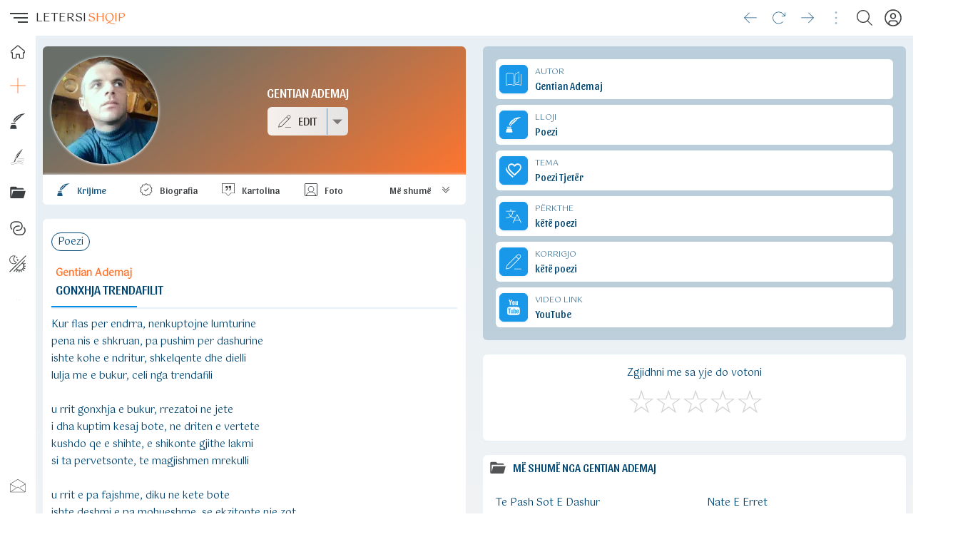

--- FILE ---
content_type: text/html; charset=UTF-8
request_url: https://letersishqip.com/gentian-ademaj/krijime-letrare/gonxhja-trendafilit
body_size: 81607
content:
<!doctype html><html><head><meta charset="utf-8"><meta name="viewport" content="width=device-width,minimum-scale=1,initial-scale=1"><link rel="stylesheet" type="text/css" href="/letersishqip-light-whitesky.css" /><title>Gentian Ademaj - Gonxhja Trendafilit</title><link rel="shortcut icon" type="image/ico" href="/favicon.ico"><link rel="canonical" href="https://letersishqip.com/gentian-ademaj/krijime-letrare/gonxhja-trendafilit" /><meta name="description" content="Gonxhja Trendafilit, një krijim letrar nga Gentian Ademaj. Shfletoni arkivat tona me poezi, proza, tregime, ese dhe tekste këngësh" /><meta name="keywords" content="Gentian Ademaj, Gonxhja Trendafilit, letersishqip, letersi shqip, tekste shqip, vjersha, poem, poems, albania, vjershe, vjershat, krijim, ese, tregim, proze, poezi shqip, autoret, shqiptar, letersi, krijimtaria, biografia, poema, romane, libra, shkrimtar, poet, albanian, shqiperia, shqiptare, kosova" /><link href="https://fonts.googleapis.com/css2?family=Gotu&family=Sansita&display=swap" rel="stylesheet"><style>#topRight {margin-right:8px;}@media (max-width: 1140px){#afterLogo {display:none;}}.footcontent a li {color:var(--cl2);text-decoration:none;display:inline-block;padding-left:0;padding:0px 10px;margin-right:0;}.footcontent a:hover li {color:var(--accent);}#headSelector {position: relative;height: 50px;}#fixedTop, #sidebar {left: 0;bottom: 0;right: 0;position: fixed;}#fixedTop {top: 0;height: 50px;z-index: 4;}#sidebar {top: 50px;z-index: 3;}#fixedTop .rowView {background: rgba(var(--rgbbg1), 0.75);backdrop-filter: blur(1rem);}#sidebar.nowActive .menuIcons {backdrop-filter: blur(1rem);background: linear-gradient(to right, rgba(var(--rgbbg1), 0.75) 150px, rgba(var(--rgbbg3), 0.75) 150px);}.breadcrumb {background: linear-gradient(to right, var(--bg1) 25%, var(--bg2) 75%);box-shadow: 0 4px 24px 0 rgb(34 41 47 / 10%);border-top:3px solid var(--bg3);}.pageContent, .pageFooter {position: relative;margin-left: 50px;}.pageContent .subView {width: auto;padding:5px 10px;}.rowView {background: linear-gradient(to bottom, var(--bg3) 25%, var(--bg2) 75%, var(--bg2) 100%);}.card {background:var(--bg1);}.subCard {background:var(--bg2);}@media (max-width: 700px){.pageContent .subView {width: auto;padding:0px;}.pageContent, .pageFooter {margin-left: 0px;}}@media (min-width: 701px){.rowView.pageContent {padding-top: 10px;}}</style><link type="text/css" href="/assets/artist/krijime-letrare/components.css?id=135" rel="stylesheet"></head><body><script async src="https://ga.jspm.io/npm:es-module-shims@1.8.2/dist/es-module-shims.js"></script><script type="importmap">{"imports": {"vue": "https://cdnjs.cloudflare.com/ajax/libs/vue/3.2.47/vue.esm-browser.prod.min.js"}}</script><div id="main"><Transition :name="opts.modal873.transition"><component v-if="opts.modal873.show && opts.modal873.imported && opts.options560.openedItem == 'dynamicmodal'" :key="opts.modal873.key" :is="opts.modal873.lazy" :show="opts.modal873.show" v-bind="opts.modal873.modal" @close="opts.modal873.show = false, opts.options560.openedItem = ''" @modalemit="modalemit"></component></Transition><div id="headSelector"><div id="fixedTop"><div class="flex rowView" style="justify-content: space-between;position:relative;height:50px;line-height:50px;padding:0;"><div id="topLeft"><div class="flex" style="justify-content: left;"><hamburger-animated-basic :sidebarstate="opts.options560.openedItem" selectname="sidebaropen" @togglevueselect="toggleOpenedItem('sidebaropen')" @triggersubmenu="opts.options560.openedItem == '' ? triggerSubmenus('close', 0) : triggerSubmenus('top', 0)">></hamburger-animated-basic><div class="logodiv large"><div class="inlineGrid" style="font-size:17px;font-weight:500;height:50px;grid-gap:2px;"><span style="color:var(--cl1);">LETERSI</span><span style="color:var(--accent);">SHQIP</span></div></div></div></div><div id="topCenter" class="flex center gap5 mobHide" style="width: auto;"><div></div></div><div v-cloak id="topRight"><div class="vPad5 colRight" style="position:relative;"><a href="https://teksteshqip.com/komuniteti" title="Profili"><button class="btnIcon shadow0" aria-label="Profili"><div class="iconShell" style="width:24px;height:24px;"><svg xmlns="http://www.w3.org/2000/svg" style="background:transparent;" preserveAspectRatio="xMidYMid meet" viewBox="0 0 30 30" aria-hidden="true" role="img"><path style="fill:var(--cl1);stroke:none;" d="M 14.999811,0.2 A 14.8,14.8 0 1 0 29.8,15.000189 14.816914,14.816914 0 0 0 14.999811,0.2 Z m 5.46e-4,2.0879347 A 12.685714,12.685714 0 0 1 23.449336,24.43632 h -0.0011 a 5.2878286,5.2878286 0 0 0 -5.277197,-5.207817 h -6.34247 A 5.2878286,5.2878286 0 0 0 6.5508321,24.43632 12.685714,12.685714 0 0 1 15.000357,2.2879347 Z m -5.46e-4,4.2550815 a 5.2857143,5.2857143 0 1 0 5.285391,5.2859378 5.2857143,5.2857143 0 0 0 -5.285391,-5.2859378 z m 0.310841,2.1294529 a 3.1714287,3.1714287 0 0 1 2.860394,3.1564849 3.1745999,3.1745999 0 0 1 -3.171235,3.171235 3.1714287,3.1714287 0 1 1 0.310841,-6.3277199 z M 11.828576,21.343206 h 6.34247 a 3.1745999,3.1745999 0 0 1 3.171781,3.171234 v 1.455873 a 12.578943,12.578943 0 0 1 -12.686033,0 V 24.51444 a 3.1745999,3.1745999 0 0 1 3.171782,-3.171234 z" /></svg></div></button></a></div><div class="vPad5 colRight"><button id="searchbutton" class="btnIcon shadow0" title="Kërko" aria-label="Search button" @click="loadModalComponent({title: 'KËRKO', icon: 'search', direction: 'bottomright', framebox: 'width:100%;margin:0;', variant: 'empty', maxwidth: '800px', maxheight: '95dvh', cardclasses: 'cardfull modalswipe', swipedown: true, transition: 'modalswipe', childpath: 'multiplex/modals/search/top', childprops: {web_short: 'letersishqip', rootpath: '/'}})"><div class="iconShell" style="width:22px;height:22px;"><svg xmlns="http://www.w3.org/2000/svg" style="background:transparent;" preserveAspectRatio="xMidYMid meet" viewBox="0 0 30 30" aria-hidden="true" role="img"><path style="fill:var(--cl1);stroke:none;" d="M 12.318359,0 C 5.4963019,0 0,5.4943462 0,12.316407 c 0,6.822055 5.4963019,12.318358 12.318359,12.318358 3.069054,0 5.866988,-1.114132 8.019531,-2.958985 L 28.660155,29.998046 30,28.658203 21.677734,20.335936 c 1.844201,-2.152374 2.957031,-4.95108 2.957031,-8.019529 C 24.634765,5.4943462 19.140416,0 12.318359,0 Z m 0,1.8945312 c 5.7798,0 10.421875,4.642075 10.421875,10.4218758 0,5.779798 -4.642075,10.423827 -10.421875,10.423827 -5.7797984,0 -10.4238278,-4.644029 -10.4238278,-10.423827 0,-5.7798008 4.6440294,-10.4218758 10.4238278,-10.4218758 z" /></svg></div></button></div><div class="vPad5 colRight mobHide"><button class="btnIcon shadow0" style="opacity:0.4;pointer-events: none" aria-label="Divider"><div class="iconShell" style="width:18px;height:18px;"><svg xmlns="http://www.w3.org/2000/svg" style="background:transparent;" preserveAspectRatio="xMidYMid meet" viewBox="0 0 5 30" aria-hidden="true" role="img"><path style="fill:currentColor;stroke:none;" d="m 4.8736842,27.463158 a 2.3368421,2.3368421 0 1 1 -2.33684,-2.336842 2.3368421,2.3368421 0 0 1 2.33684,2.336842 z M 2.5368442,4.8736842 a 2.3368421,2.3368421 0 1 0 -2.33684,-2.336842 2.3368421,2.3368421 0 0 0 2.33684,2.336842 z m 0,7.7894738 A 2.3368421,2.3368421 0 1 0 4.8736842,15 2.3368421,2.3368421 0 0 0 2.5368442,12.663158 Z" /></svg></div></button></div><div class="vPad5 colRight mobHide"><button class="btnIcon shadow0" aria-label="Go forward" @click="goFwdHistory()"><div class="iconShell" style="width:18px;height:18px;"><svg xmlns="http://www.w3.org/2000/svg" style="background:transparent;" preserveAspectRatio="xMidYMid meet" viewBox="0 0 30 25" aria-hidden="true" role="img"><path style="fill:currentColor;stroke:none;" d="M 29.609318,12.813187 18.025779,24.396725 a 0.62744169,0.62744169 0 0 1 -0.900942,0 0.62744169,0.62744169 0 0 1 0,-0.900941 L 27.598287,13.006246 H 0.84353 a 0.64353,0.64353 0 0 1 0,-1.28706 H 27.598287 L 17.124837,1.2296483 A 0.64352993,0.64352993 0 0 1 18.025779,0.32870628 L 29.609318,11.912245 a 0.62744169,0.62744169 0 0 1 0,0.900942 z" /></svg></div></button></div><div class="vPad5 colRight mobHide"><button class="btnIcon shadow0" aria-label="Reload" @click="refreshPage()"><div class="iconShell" style="width:18px;height:18px;"><svg xmlns="http://www.w3.org/2000/svg" style="background:transparent;" preserveAspectRatio="xMidYMid meet" viewBox="0 0 30 29" aria-hidden="true" role="img"><path style="fill:currentColor;stroke:none;" d="m 29.799999,2.631413 v 7.386571 a 0.61554759,0.61554759 0 0 1 -0.615547,0.615548 H 21.79788 a 0.615548,0.615548 0 0 1 0,-1.231096 h 5.893869 L 23.521414,5.232102 a 12.926499,12.926499 0 1 0 0,18.281763 0.61554759,0.61554759 0 0 1 0.877155,0 0.64632497,0.64632497 0 0 1 0,0.877155 14.172983,14.172983 0 1 1 0,-20.036074 L 28.568904,8.54067 V 2.631413 a 0.61554759,0.61554759 0 1 1 1.231095,0 z" /></svg></div></button></div><div class="vPad5 colRight mobHide"><button class="btnIcon shadow0" aria-label="Go back" @click="goBackHistory()"><div class="iconShell" style="width:18px;height:18px;"><svg xmlns="http://www.w3.org/2000/svg" style="background:transparent;" preserveAspectRatio="xMidYMid meet" viewBox="0 0 30 25" aria-hidden="true" role="img"><path style="fill:currentColor;stroke:none;" d="M 0.39068209,12.813187 11.974221,24.396725 a -0.62744169,0.62744169 0 0 0 0.900942,0 -0.62744169,0.62744169 0 0 0 0,-0.900941 L 2.4017131,13.006246 H 29.15647 a -0.64353,0.64353 0 0 0 0,-1.28706 H 2.4017131 L 12.875163,1.2296483 A -0.64352993,0.64352993 0 0 0 11.974221,0.32870628 L 0.39068209,11.912245 a -0.62744169,0.62744169 0 0 0 0,0.900942 z" /></svg></div></button></div></div></div></div></div><div v-cloak id="sidebar" :class="opts.options560.openedItem == 'sidebaropen' ? 'nowActive' : 'starty'"><div class="menuIcons" style="float:left;width:100%;max-width:400px;height:100%;margin:0;position:relative;padding-top: 0px;border-bottom:0.5px solid var(--bg3);transition: transform 1s ease;"><nav class="headAccordion" style="display: flex;"><span class="sideleftmenu"><span style="display: flex;flex-direction: column;flex:1;height: 100%;"><ul style="margin: 0;"><li style="height:45px;"><a class="inherIt" title="LETERSISHQIP" href="/"><button class="btnIcon large noHover shadow0" style="height:45px !important;line-height:45px !important;cursor: pointer;" title="Home"><div class="iconShell" style="width:20px;height:20px;"><svg xmlns="http://www.w3.org/2000/svg" style="background:transparent;" preserveAspectRatio="xMidYMid meet" viewBox="0 0 30 30" aria-hidden="true" role="img"><path style="fill:none;stroke:var(--cl1);stroke-width:2;" d="M 29.263104,13.202746 16.544136,2.3346439 a 2.294462,2.294462 0 0 0 -2.982801,0 L 0.76588568,13.202746 a 1.8585142,1.8585142 0 0 0 -0.22179798,2.630982 1.8279213,1.8279213 0 0 0 1.4684557,0.665394 h 1.5984751 v 10.164467 a 1.2466576,1.2466576 0 0 0 1.2466577,1.246658 h 5.6214328 a 1.2466576,1.2466576 0 0 0 1.246658,-1.246658 v -6.256232 a 0.76482065,0.76482065 0 0 1 0.764819,-0.764822 h 5.07841 a 0.76482065,0.76482065 0 0 1 0.764821,0.764822 v 6.256232 a 1.2466576,1.2466576 0 0 0 1.246657,1.246658 h 5.621433 a 1.2466576,1.2466576 0 0 0 1.246657,-1.246658 V 16.499122 h 1.567882 a 1.8661624,1.8661624 0 0 0 1.216065,-3.296376 z" /></svg></div></button><h3 v-show="opts.options560.openedItem == 'sidebaropen'" style="display:none;">HOME</h3></a></li><li :class="opts.options560.isOpen == 'item_top_0' ? 'nowActive' : false"><button class="btnIcon large shadow0" title="Dërgo" @click="opts.options560.openedItem = 'sidebaropen', opts.options560.isOpen = 'item_top_0',  triggerSubmenus('top', 0)"><div class="iconShell" style="width:22px;height:22px;"><svg xmlns="http://www.w3.org/2000/svg" style="background:transparent;" preserveAspectRatio="xMidYMid meet" viewBox="0 0 30 30" aria-hidden="true" role="img"><path style="fill:currentColor;stroke:none;" d="M 14.462891,0.19921875 V 0.68359375 14.462891 H 0.19921875 v 1.074218 H 14.462891 v 14.263672 h 1.074218 V 15.537109 H 29.800781 V 14.462891 H 15.537109 V 0.19921875 Z" /></svg></div></button><h3 v-show="opts.options560.openedItem == 'sidebaropen'" style="display:none;text-transform:uppercase;" @click="opts.options560.openedItem = 'sidebaropen', opts.options560.isOpen = 'item_top_0',  triggerSubmenus('top', 0)">Dërgo</h3></li><li :class="opts.options560.isOpen == 'item_top_1' ? 'nowActive' : false"><button class="btnIcon large shadow0" title="Shkrimtarë" @click="opts.options560.openedItem = 'sidebaropen', opts.options560.isOpen = 'item_top_1',  triggerSubmenus('top', 1)"><div class="iconShell" style="width:22px;height:22px;"><svg xmlns="http://www.w3.org/2000/svg" style="background:transparent;" preserveAspectRatio="xMidYMid meet" viewBox="0 0 30 30" aria-hidden="true" role="img"><path style="fill:currentColor;stroke:none;" d="M 29.512753,0.2 C 23.603845,0.41712781 18.811817,1.6955486 15.148406,3.6663438 L 13.318098,6.7270015 13.00961,4.9822155 C 12.355307,5.4419349 11.747958,5.9276159 11.188991,6.4359658 L 10.276818,9.2345298 9.9642927,7.6722156 C 7.4396227,10.498542 6.2123788,13.874519 6.3038006,17.355147 9.2398087,11.537724 14.527082,6.6275054 19.468728,3.6197634 l 0.603498,0.9918565 C 15.394786,7.4585037 10.359421,12.139173 7.5148973,17.545507 h 0.7549788 c 1.2284863,-0.746532 2.4321299,-1.668083 3.6274509,-2.69795 l -1.880615,0.09906 3.367344,-1.434311 c 2.911289,-2.710185 5.804878,-5.8985975 8.900812,-8.5882253 L 20.765098,4.6017452 24.274171,3.295624 C 25.941944,2.023352 27.677662,0.9452279 29.512566,0.2 Z M 2.3464352,18.705986 V 20.59455 H 10.698031 V 18.705986 Z M 3.6119375,21.755153 1.5837551,23.536893 0.2,28.813981 1.102422,29.8 h 11.006691 l 0.904285,-0.985957 -1.383755,-5.277088 -1.919494,-1.78174 H 3.6119375 Z" /></svg></div></button><h3 v-show="opts.options560.openedItem == 'sidebaropen'" style="display:none;text-transform:uppercase;" @click="opts.options560.openedItem = 'sidebaropen', opts.options560.isOpen = 'item_top_1',  triggerSubmenus('top', 1)">Shkrimtarë</h3></li><li :class="opts.options560.isOpen == 'item_top_2' ? 'nowActive' : false"><button class="btnIcon large shadow0" title="Rubrikat" @click="opts.options560.openedItem = 'sidebaropen', opts.options560.isOpen = 'item_top_2',  triggerSubmenus('top', 2)"><div class="iconShell" style="width:22px;height:22px;"><svg xmlns="http://www.w3.org/2000/svg" style="background:transparent;" preserveAspectRatio="xMidYMid meet" viewBox="0 0 26 30" aria-hidden="true" role="img"><path style="fill:currentColor;stroke:none;" d="m 9.0978739,20.696749 c 0,-0.05976 0.0602,-0.0858 0.1982,-0.0858 0.19218,0 0.31663,-0.112814 0.31663,-0.287024 -0.91823,-0.966206 -1.24321,-0.891647 -1.75161,-1.168885 -0.40334,-0.221149 -0.92551,-0.191511 -1.03989,-0.07713 -0.0951,0.0951 -0.0859,0.30344 0.0172,0.388979 0.091,0.07556 0.11741,0.228813 0.0394,0.228813 -0.0962,0 -0.29677,-0.34536 -0.29677,-0.511042 0,-0.133116 0.0385,-0.192364 0.16877,-0.259728 0.30193,-0.156136 0.75721,-0.09117 1.4736,0.210283 0.53633,0.22569 0.64818,0.198729 0.81593,-0.196693 0.59393,-1.362917 1.2699801,-2.767379 2.0418901,-4.19087 1.41554,-2.52267 2.7165,-4.592526 4.28182,-6.8929477 1.00148,-1.43695 2.17421,-2.96132 3.20199,-4.051511 0.47385,-0.495992 0.59233,-0.670307 0.51092,-0.751719 -0.0632,-0.06322 -0.28098,0.03876 -0.60689,0.284202 -0.88352,0.80273 -1.70683,1.662402 -2.4899,2.560762 -0.50299,0.598482 -0.97346,1.226723 -1.45014,1.84386 -1.39111,2.04228 -2.86999,4.1593997 -3.95392,6.0926347 -0.6862901,1.323619 -1.2233001,2.35299 -1.8271101,3.59436 -0.27104,0.533382 -0.42432,1.113751 -0.64032,1.624765 -0.0707,0 -0.14413,-0.02511 -0.16309,-0.05578 -0.0677,-0.109491 0.57563,-2.809201 0.85026,-3.466497 0.079,-0.189178 0.0813,-0.190102 0.22668,-0.09482 0.20746,0.135934 0.27271,0.04536 0.38874,-0.539683 0.0808,-0.407275 0.43669,-1.590173 0.5951801,-1.978124 0.10739,-0.262854 0.93072,-1.903495 1.04779,-2.087905 0.32127,-0.506073 0.50445,-0.818436 0.50445,-0.8602067 0.73419,-0.853998 1.3371,-1.642561 2.0021,-2.475932 0.28725,-0.359903 1.30259,-1.451775 1.92264,-2.06756 1.28098,-1.208065 2.41564,-2.335133 3.65464,-3.263585 0.91112,-0.730907 1.67438,-1.240063 2.54553,-1.909254 0.0754,-0.0735 0.0881,-0.07166 0.10483,0.01514 0.0105,0.05432 -0.0109,0.134829 -0.0475,0.178904 -0.76025,1.402439 -1.36572,2.808659 -2.16506,4.221114 -0.60141,1.053293 -1.70675,2.190027 -2.53908,2.611202 -0.16138,0.08166 -0.24972,0.245105 -0.18717,0.346306 0.33546,0.07016 0.69179,0.06137 1.00248,-0.0461 0.0692,0.02397 -0.54712,1.251521 -0.82492,1.643124 -0.37827,0.533258 -0.74765,0.8524687 -1.41161,1.2198937 -0.47614,0.263486 -0.53804,0.300444 -0.63903,0.38152 -0.24998,0.200698 -0.0219,0.400715 0.37255,0.326646 0.70979,-0.133298 0.70137,-0.138612 0.46178,0.29169 -0.55908,1.054408 -1.43428,2.055364 -2.3776,2.510625 -0.42154,0.192139 -0.52634,0.292372 -0.4671,0.446738 0.25278,0.107346 0.63723,0.136391 0.78289,0.190825 -0.62659,0.889376 -1.16671,1.666686 -1.99314,2.126841 -0.48956,0.223898 -0.81519,0.392802 -0.80083,0.711257 0.23824,0.280534 -0.1821,0.358579 -0.46394,0.552179 -0.5945101,0.362268 -1.1006301,0.836728 -1.4494101,1.412587 0,0.04821 0.14802,0.232524 0.32892,0.409585 0.49254,0.482079 0.55857,0.700744 0.26892,0.890529 -0.17976,0.117785 -0.54064,0.120076 -0.54064,0.0034 z m -4.51916,5.460792 c 0.0705,-0.200128 0.54912,-1.223357 0.8696,-1.859095 l 0.34605,-0.686434 c 0.391,-0.04536 0.69309,-0.252906 0.85005,-0.482945 0.10476,-0.261828 0.0747,-0.524901 -0.0863,-0.755746 -0.13049,-0.187066 -0.13117,-0.164658 0.0151,-0.492319 0.41979,-0.922044 0.83635,-1.851754 1.31948,-2.741241 0.0581,-0.07233 0.1714,0.11251 0.60349,0.315789 0.28706,0.135048 0.46623,0.07602 0.41139,0.179917 -0.46641,1.51104 -0.98886,3.203482 -1.09772,4.261375 l -0.0134,0.28483 c -0.34529,0.07487 -0.68281,0.199945 -0.99974,0.334219 -0.74261,0.277962 -1.34668,0.865513 -1.88271,1.377895 -0.20104,0.192258 -0.35192,0.310947 -0.3353,0.263755 z M 19.556614,17.607452 c -1.93141,-0.0219 -3.83099,0.432786 -5.70958,0.95281 l 0.083,0.298813 c 3.74359,-1.036289 7.43548,-1.793734 11.35249,0.90917 l 0.17638,-0.255174 c -2.00746,-1.385232 -3.97091,-1.883716 -5.90233,-1.905619 z m -1.45588,2.994804 c -1.97197,-0.06699 -3.83533,0.336102 -5.76535,0.812798 l 0.0746,0.301237 c 3.84951,-0.950793 7.29667,-1.601445 11.95072,1.161313 l 0.1582,-0.267296 c -2.3655,-1.404215 -4.44616,-1.941064 -6.41813,-2.008052 z m -2.73114,3.037232 c -1.7415,0.01362 -3.48226,0.336835 -5.04771,1.064332 l 0.13092,0.281237 c 4.04593,-1.880226 9.39438,-0.96646 12.66594,0.99524 l 0.1594,-0.266087 c -2.10139,-1.260041 -5.00607,-2.097453 -7.90855,-2.074722 z M 2.2563439,25.258414 c -0.83514,0.06363 -1.599134,0.446034 -1.857741,1.156465 -0.383327,1.053055 -0.176858,1.99939 0.321241,2.620226 0.4981,0.620833 1.29188,0.920618 2.0432,0.684299 3.61948,-1.138435 6.53229,-2.076848 9.9045001,-2.41354 h 0.001 10e-4 c 3.77996,-0.428224 6.25044,0.143301 10.14875,2.093512 l 0.1388,-0.277599 c -3.92396,-1.963047 -6.49636,-2.557905 -10.32271,-2.124424 -3.4105301,0.340751 -6.3467901,1.287784 -9.9644901,2.425664 -0.62039,0.195133 -1.27993,-0.04813 -1.70863,-0.582476 -0.428709,-0.534348 -0.622542,-1.355344 -0.271543,-2.319594 0.202743,-0.556946 0.833923,-0.895823 1.589833,-0.953414 0.75591,-0.05759 1.61123,0.174272 2.19413,0.704908 l 0.20911,-0.229715 c -0.66015,-0.600957 -1.59174,-0.847939 -2.42688,-0.784312 z" /></svg></div></button><h3 v-show="opts.options560.openedItem == 'sidebaropen'" style="display:none;text-transform:uppercase;" @click="opts.options560.openedItem = 'sidebaropen', opts.options560.isOpen = 'item_top_2',  triggerSubmenus('top', 2)">Rubrikat</h3></li><li :class="opts.options560.isOpen == 'item_top_4' ? 'nowActive' : false"><button class="btnIcon large shadow0" title="Tematikat" @click="opts.options560.openedItem = 'sidebaropen', opts.options560.isOpen = 'item_top_4',  triggerSubmenus('top', 4)"><div class="iconShell" style="width:22px;height:22px;"><svg xmlns="http://www.w3.org/2000/svg" style="background:transparent;" preserveAspectRatio="xMidYMid meet" viewBox="0 0 30 23" aria-hidden="true" role="img"><path style="fill:currentColor;stroke:none;" d="M 23.924658,22.52909 H 2.9911363 A 2.7911363,2.7911363 0 0 1 0.2,19.737954 V 2.9911363 C 0.2,1.4420556 1.4420556,0.2 2.9911363,0.2 h 8.3734087 l 2.791136,2.7911363 h 9.768977 a 2.7911363,2.7911363 0 0 1 2.791136,2.7911362 H 2.9911363 V 19.737954 L 5.9776521,8.573409 H 29.8 l -3.181895,11.862329 c -0.320981,1.214144 -1.409524,2.093352 -2.693447,2.093352 z" /></svg></div></button><h3 v-show="opts.options560.openedItem == 'sidebaropen'" style="display:none;text-transform:uppercase;" @click="opts.options560.openedItem = 'sidebaropen', opts.options560.isOpen = 'item_top_4',  triggerSubmenus('top', 4)">Tematikat</h3></li><li :class="opts.options560.isOpen == 'item_top_3' ? 'nowActive' : false"><button class="btnIcon large shadow0" title="Lidhje" @click="opts.options560.openedItem = 'sidebaropen', opts.options560.isOpen = 'item_top_3',  triggerSubmenus('top', 3)"><div class="iconShell" style="width:22px;height:22px;"><svg xmlns="http://www.w3.org/2000/svg" style="background:transparent;" preserveAspectRatio="xMidYMid meet" viewBox="0 0 30 27" aria-hidden="true" role="img"><path style="fill:currentColor;stroke:none;" d="M 0.20000694,9.4930872 A 9.2930872,9.2930872 0 0 1 9.4930941,0.2 h 5.5070149 a 9.2930872,9.2930872 0 0 1 0,18.586174 h -2.753508 a 1.0325652,1.0325652 0 0 1 0,-2.06513 h 2.753508 a 7.2279568,7.2279568 0 1 0 0,-14.4559135 H 9.4930941 A 7.2279567,7.2279567 0 0 0 4.105857,14.311725 1.0325652,1.0325652 0 0 1 2.5666464,15.688479 9.2627986,9.2627986 0 0 1 0.20000694,9.4930872 Z M 15.000109,10.525652 a 7.227957,7.227957 0 1 0 0,14.455914 h 5.507014 a 7.2279567,7.2279567 0 0 0 5.387237,-12.046595 1.0325652,1.0325652 0 1 1 1.539211,-1.376753 9.2930872,9.2930872 0 0 1 -6.926448,15.488478 h -5.507014 a 9.2930872,9.2930872 0 0 1 0,-18.586174 h 2.753507 a 1.0325652,1.0325652 0 0 1 0,2.06513 z" /></svg></div></button><h3 v-show="opts.options560.openedItem == 'sidebaropen'" style="display:none;text-transform:uppercase;" @click="opts.options560.openedItem = 'sidebaropen', opts.options560.isOpen = 'item_top_3',  triggerSubmenus('top', 3)">Lidhje</h3></li><li :class="opts.options560.isOpen === 'item_ngjyrat' ? 'nowActive' : false"><button class="btnIcon large shadow0" title="Ngjyrat" @click="opts.options560.isOpen = 'item_ngjyrat', opts.options560.openedItem = 'sidebaropen', triggerSubmenus('close', 0)"><div class="iconShell" style="width:24px;height:24px;"><svg xmlns="http://www.w3.org/2000/svg" style="background:transparent;" preserveAspectRatio="xMidYMid meet" viewBox="0 0 30 30" aria-hidden="true" role="img"><path style="fill:currentColor;stroke:none;" d="M 28.6692,0.2 0.2,28.485616 1.2175244,29.505093 29.686725,1.2214304 Z M 8.0120877,0.42069148 C 4.9213753,0.47310831 1.8726656,2.2249774 0.73122196,5.1352864 -0.79070338,9.0156986 1.120116,13.394095 5.0005278,14.91602 8.1038739,16.133175 11.524543,15.155306 13.548904,12.732542 8.2119157,8.9849736 5.9124889,8.0530604 11.049036,0.95386646 10.078934,0.57338521 9.0423252,0.4032192 8.0120877,0.42069148 Z M 7.9476377,1.5202427 C 8.3491213,1.5233327 8.7538148,1.5606017 9.1585114,1.631565 5.8214731,6.7518902 5.8024784,9.282113 11.881023,12.968857 8.4544791,15.701291 2.4944629,14.172219 1.5065716,9.2932702 0.54781615,4.5582164 4.0666313,1.4904215 7.9476377,1.5202427 Z M 13.78522,2.0807601 12.841911,2.867828 11.625178,3.0240697 12.412245,3.9654264 12.568487,5.1841119 13.509845,4.3970441 14.72853,4.2408023 13.939509,3.2994458 Z M 15.267564,6.3090526 14.16606,7.2308789 12.740353,7.41251 13.662179,8.5159674 13.843811,9.9416733 14.945315,9.019847 16.371022,8.838216 15.449195,7.7347586 Z m 11.464239,2.0330959 -3.78691,3.7537075 -0.0039,-0.0039 -11.669306,11.72985 0.0098,0.0078 -3.8845604,4.040803 1.0097123,0.968698 3.9099501,-4.062285 c 0.435402,0.358136 0.895167,0.674011 1.374927,0.945262 l -1.818263,2.829929 1.177672,0.757773 1.91982,-2.986171 c 0.503066,0.191646 1.017389,0.337656 1.537028,0.435524 l -0.08788,2.993982 1.54484,0.04687 0.08398,-2.892426 c 0.655084,0.0017 1.306646,-0.07607 1.939351,-0.236315 l 0.964793,2.697124 1.320243,-0.472633 -0.968699,-2.695169 c 0.579164,-0.271226 1.129887,-0.624662 1.642491,-1.060491 l 2.67564,2.61119 0.980417,-1.0019 -2.671734,-2.607285 c 0.361875,-0.437143 0.672644,-0.904859 0.933544,-1.392504 l 2.66197,1.228451 0.585906,-1.271418 -2.693217,-1.244074 c 0.19483,-0.576954 0.32674,-1.171585 0.396463,-1.773345 l 2.796727,0.152336 0.07422,-1.398364 -2.822118,-0.154289 C 25.83177,17.54289 25.704334,16.802389 25.481919,16.081965 L 28.626284,14.757816 28.083343,13.466869 24.964368,14.7793 C 24.676493,14.198329 24.319955,13.643778 23.896064,13.127043 L 27.718129,9.3362275 Z M 22.81404,14.20512 c 0.502837,0.643905 0.99555,1.300782 1.25384,2.044814 0.878878,2.531697 0.342438,5.446253 -1.605383,7.435154 -0.01448,0.01478 -0.03025,0.02828 -0.04492,0.04297 -2.466765,2.470448 -6.261762,2.207998 -9.056163,-0.01953 z" /></svg></div></button><h3 v-show="opts.options560.openedItem == 'sidebaropen'" style="display:none;" @click="opts.options560.isOpen = 'item_ngjyrat', opts.options560.openedItem = 'sidebaropen', triggerSubmenus('close', 0)">NGJYRAT</h3></li><li><button disabled class="btnIcon large noHover shadow0" style="cursor:auto;"><div class="iconShell" style="width:5px;height:5px;"><svg xmlns="http://www.w3.org/2000/svg" style="background:transparent;" preserveAspectRatio="xMidYMid meet" viewBox="0 0 30 5" aria-hidden="true" role="img"><path style="fill:currentColor;stoke:none;opacity:0.3;" d="M 4.755412,2.3862418 A 2.3646564,2.3646564 0 1 1 2.3907556,0.02158527 2.3646564,2.3646564 0 0 1 4.755412,2.3862418 Z M 27.613758,0.02158527 A 2.3646564,2.3646564 0 1 0 29.978415,2.3862418 2.3646564,2.3646564 0 0 0 27.613758,0.02158527 Z m -12.611501,0 A 2.3646564,2.3646564 0 1 0 17.366913,2.3862418 2.3646564,2.3646564 0 0 0 15.002257,0.02158527 Z" /></svg></div></button></li></ul><ul style="margin-top:auto;"><li :class="opts.options560.isOpen == 'item_bottom_0' ? 'nowActive' : false"><button class="btnIcon large shadow0" title="Kontakto" @click="opts.options560.openedItem = 'sidebaropen', opts.options560.isOpen = 'item_bottom_0',  triggerSubmenus('bottom', 0)"><div class="iconShell" style="width:22px;height:22px;"><svg xmlns="http://www.w3.org/2000/svg" style="background:transparent;" preserveAspectRatio="xMidYMid meet" viewBox="0 0 30 25" aria-hidden="true" role="img"><path style="fill:currentColor;stroke:none;" d="m 15.826163,0.51156459 c -0.452052,-0.41541945 -1.199495,-0.41541945 -1.651546,0 L 0.38861446,8.828527 A 0.3904787,0.3904787 0 0 0 0.2,9.1621096 V 23.90989 c 0,0.672621 0.55025541,1.220538 1.2267734,1.220538 H 28.573227 C 29.249745,25.130428 29.8,24.582511 29.8,23.90989 V 9.1621096 A 0.3904787,0.3904787 0 0 0 29.611386,8.828527 Z M 14.613418,1.1561272 a 0.41074306,0.41074306 0 0 0 0.07404,-0.057675 0.44113961,0.44113961 0 0 1 0.624298,0 0.43958081,0.43958081 0 0 0 0.07404,0.057675 l 13.4267,8.1010691 -9.725336,5.7956077 a 0.3904787,0.3904787 0 0 0 0.398273,0.670283 l 9.543736,-5.681816 V 23.881052 L 15.83006,15.100348 c -0.419317,-0.334362 -1.242362,-0.334362 -1.63362,-0.01948 L 0.97082521,23.877155 V 10.041271 l 9.54295679,5.681816 a 0.39003904,0.39003904 0 0 0 0.399052,-0.670283 L 1.1867186,9.2571963 Z M 28.319922,24.35103 H 1.6738428 L 14.655506,15.710617 c 0.134836,-0.107557 0.554932,-0.106778 0.716267,0.01949 z" /></svg></div></button><h3 v-show="opts.options560.openedItem == 'sidebaropen'" style="display:none;text-transform:uppercase;" @click="opts.options560.openedItem = 'sidebaropen', opts.options560.isOpen = 'item_bottom_0',  triggerSubmenus('bottom', 0)">Kontakto</h3></li></ul></span></span><span class="siderightmenu" style="flex-grow:1;"><ul v-show="opts.options560.openedItem == 'sidebaropen' && opts.options560.isOpen === 'item_ngjyrat'" style="display:none;"><li @click="changeTheme('light/whitesky')" class="colorVars bgAccent"><div style="background:rgb(233, 240, 245);"></div><div style="background:rgb(255, 117, 46);"></div><div style="background:rgb(0, 140, 231);"></div><div style="background:rgb(0, 70, 115);"></div><div style="background:rgb(58, 58, 58);"></div></li><li @click="changeTheme('light/classic')" class="colorVars"><div style="background:rgb(237, 242, 244);"></div><div style="background:rgb(239, 35, 60);"></div><div style="background:rgb(74, 93, 249);"></div><div style="background:rgb(95, 107, 127);"></div><div style="background:rgb(43, 45, 66);"></div></li><li @click="changeTheme('light/panna')" class="colorVars"><div style="background:rgb(246, 245, 239);"></div><div style="background:rgb(133, 133, 40);"></div><div style="background:rgb(150, 102, 56);"></div><div style="background:rgb(135, 124, 105);"></div><div style="background:rgb(74, 65, 46);"></div></li><li @click="changeTheme('light/beige')" class="colorVars"><div style="background:rgb(232, 232, 228);"></div><div style="background:rgb(136, 96, 68);"></div><div style="background:rgb(255, 197, 187);"></div><div style="background:rgb(90, 41, 33);"></div><div style="background:rgb(102, 79, 59);"></div></li><li @click="changeTheme('dark/blue')" class="colorVars"><div style="background:rgb(18, 29, 41);"></div><div style="background:rgb(0, 226, 255);"></div><div style="background:rgb(0, 226, 255);"></div><div style="background:rgb(195, 220, 227);"></div><div style="background:rgb(202, 217, 220);"></div></li><li @click="changeTheme('dark/metal')" class="colorVars"><div style="background:rgb(35, 35, 43);"></div><div style="background:rgb(255, 248, 198);"></div><div style="background:rgb(192, 173, 248);"></div><div style="background:rgb(165, 160, 191);"></div><div style="background:rgb(238, 238, 238);"></div></li><li @click="changeTheme('dark/green')" class="colorVars"><div style="background:rgb(38, 40, 38);"></div><div style="background:rgb(155, 219, 71);"></div><div style="background:rgb(255, 222, 48);"></div><div style="background:rgb(226, 253, 204);"></div><div style="background:rgb(191, 235, 154);"></div></li><li @click="changeTheme('dark/brown')" class="colorVars"><div style="background:rgb(19, 19, 19);"></div><div style="background:rgb(255, 164, 110);"></div><div style="background:rgb(215, 172, 119);"></div><div style="background:rgb(187, 179, 161);"></div><div style="background:rgb(215, 205, 205);"></div></li></ul><component v-if="opts.sidebar876.imported && opts.options560.openedItem == 'sidebaropen'" :is="opts.sidebar876.lazy" :key="opts.sidebar876.key" :items="opts.sidebar876.items" :menu="opts.sidebar876.menu" envpath="/" :show="opts.sidebar876.show"></component></span></nav></div><span style="width:calc(100% - 400px);float:right;height:100%;background-color: rgba(0, 0, 0, .8);" @click="opts.options560.isOpen = 'item0', opts.options560.openedItem = '', triggerSubmenus('close', 0)"></span></div><div class="rowView pageContent"><div class="subView"><teleport to="body"></teleport><div class="cols2 left49 respFlow"><div class="vPad010"><div class="bigmenu"><div class="cover accent" style="background: linear-gradient(145deg, #696F68 20%, var(--accent) 100%);"><div class="coverLeft"><a href="/gentian-ademaj"><img alt="Gentian Ademaj" src="https://teksteshqip.com/img/arkiva/galeri/thumb/1/137/1137822.webp" width="150" height="150" class="avatar shadow1" /></a></div><div class="coverRight"><span class="upper medium titleFont ellips" style="display: block;font-size:18px;color:var(--bg1);">Gentian Ademaj</span><div v-cloak style="position:relative;text-align:center;"><button class="simpledropbox secondary inlineGrid shadow0" style="position:relative;padding: 0px 8px 0px 15px;" @click="toggleOpenedItem('dropDown')"><div class="iconShell" style="width:18px;height:18px;"><svg xmlns="http://www.w3.org/2000/svg" style="background:transparent;" preserveAspectRatio="xMidYMid meet" viewBox="0 0 30 29" aria-hidden="true" role="img"><path style="fill:var(--cl1);stroke:none;" d="m 24.704673,0.2 c -1.005795,0 -2.012127,0.3802612 -2.776555,1.1444581 L 2.1472369,21.12534 2.1107475,21.267975 0.2,28.9176 7.992267,26.97037 27.773149,7.1894877 c 1.528392,-1.5288552 1.528392,-4.0242545 0,-5.5531098 L 27.481229,1.3444581 C 26.716801,0.5802612 25.710469,0.2 24.704673,0.2 Z m 0,1.0515746 c 0.73256,0 1.464798,0.2807024 2.026852,0.8425865 l 0.291919,0.2919197 c 1.12377,1.1241079 1.12377,2.9295962 0,4.0537041 L 24.704673,8.7585567 20.359049,4.4129329 22.677822,2.0941611 C 23.239875,1.532277 23.972113,1.2515746 24.704673,1.2515746 Z M 19.609346,5.1626358 23.954971,9.5082597 7.448234,26.014996 1.6562809,27.461325 3.1026107,21.669372 Z M 16.212462,27.660362 v 1.061526 H 29.8 v -1.061526 z" /></svg></div><span style="font-size:16px;margin-right:5px;">EDIT</span><span style="padding-left: 7px;padding-top: 12px;height: 25px;line-height: 25px;box-shadow: -1px 0px 0px 0px var(--cl3);opacity:0.6;"><div class="iconShell" style="width:14px;height:14px;"><svg xmlns="http://www.w3.org/2000/svg" style="background:transparent;" preserveAspectRatio="xMidYMid meet" viewBox="0 0 30 15" aria-hidden="true" role="img"><path style="fill:var(--cl1);stroke:none;" d="M 0.2,0.2 15,15 29.8,0.2 Z" /></svg></div></span></button><div v-if="opts.options560.openedItem == 'dropDown'"><span v-if="opts.options560.openedItem == 'dropDown'" style="position: fixed;z-index: 115;top:0;left:0;bottom:0;right:0;background: radial-gradient(circle, rgba(var(--rgbcl3), .6) 0%, rgba(var(--rgbcl3), .05) 30%);" @click="toggleOpenedItem('dropDown')"></span><div v-if="opts.options560.openedItem == 'dropDown'" id="dropDown" class="simpledrop shadow1"><ul class="flex"><li class="small"><a href="https://teksteshqip.com/komuniteti/dergo/bio-biografia/gentian-ademaj"><div class="leftIcon small"><div class="iconShell" style="width:22px;height:22px;"><svg xmlns="http://www.w3.org/2000/svg" style="background:transparent;" preserveAspectRatio="xMidYMid meet" viewBox="0 0 29 30" aria-hidden="true" role="img"><path style="fill:currentColor;stroke:none;" d="M 14.355469 0.19921875 C 13.984909 0.19921875 13.613512 0.32756739 13.318359 0.58398438 L 10.519531 3.015625 C 10.490441 3.040919 10.45243 3.0535732 10.414062 3.0507812 L 6.71875 2.7285156 C 5.9400681 2.6616431 5.2185561 3.1856971 5.0429688 3.9472656 L 4.2070312 7.5585938 C 4.1982112 7.5968057 4.174216 7.6281995 4.140625 7.6484375 L 0.96484375 9.5585938 C 0.2942032 9.9617945 0.01801986 10.811131 0.32421875 11.53125 L 1.7714844 14.945312 C 1.7859884 14.980902 1.7865064 15.021173 1.7714844 15.056641 L 0.32421875 18.46875 C 0.01953472 19.188186 0.29551455 20.036441 0.96484375 20.439453 L 4.140625 22.349609 C 4.174271 22.369899 4.1982713 22.401153 4.2070312 22.439453 L 4.2070312 22.441406 L 5.0429688 26.052734 C 5.2185561 26.814303 5.940068 27.338357 6.71875 27.271484 L 10.414062 26.949219 C 10.453083 26.945819 10.489913 26.958715 10.519531 26.984375 L 10.519531 26.982422 L 13.318359 29.416016 C 13.908665 29.92885 14.80032 29.92885 15.390625 29.416016 L 18.189453 26.984375 C 18.219073 26.958745 18.255903 26.945799 18.294922 26.949219 L 21.990234 27.271484 C 22.768916 27.338354 23.490428 26.814303 23.666016 26.052734 L 24.501953 22.441406 C 24.510753 22.403196 24.534759 22.371793 24.568359 22.351562 L 27.744141 20.441406 C 28.414781 20.038205 28.690965 19.188869 28.384766 18.46875 L 26.9375 15.056641 L 26.9375 15.054688 C 26.92325 15.019718 26.92325 14.980278 26.9375 14.945312 L 26.9375 14.943359 L 28.384766 11.53125 C 28.68945 10.811814 28.41347 9.9635585 27.744141 9.5605469 L 24.568359 7.6503906 C 24.534709 7.6300966 24.510713 7.5988509 24.501953 7.5605469 L 24.501953 7.5585938 L 23.666016 3.9472656 C 23.490428 3.1856971 22.768916 2.661643 21.990234 2.7285156 L 18.296875 3.0507812 C 18.257825 3.0541313 18.219035 3.041341 18.189453 3.015625 L 15.390625 0.58398438 C 15.095472 0.32756739 14.726028 0.19921875 14.355469 0.19921875 z M 14.355469 1.6328125 C 14.387821 1.6328125 14.420173 1.6446884 14.449219 1.6699219 L 17.248047 4.0996094 C 17.570652 4.3800833 17.994008 4.5170432 18.419922 4.4804688 L 22.113281 4.1601562 C 22.189901 4.1535763 22.248348 4.1945973 22.265625 4.2695312 L 22.265625 4.2714844 L 23.101562 7.8828125 C 23.197402 8.299858 23.459713 8.6598192 23.826172 8.8808594 L 27.003906 10.791016 C 27.069756 10.830666 27.09248 10.899921 27.0625 10.970703 L 25.613281 14.382812 C 25.446574 14.776418 25.446574 15.223581 25.613281 15.617188 L 27.0625 19.029297 C 27.09264 19.100177 27.069896 19.169298 27.003906 19.208984 L 23.826172 21.121094 C 23.460284 21.341531 23.198051 21.701112 23.101562 22.117188 L 22.265625 25.728516 L 22.265625 25.730469 C 22.248495 25.804769 22.190895 25.845546 22.115234 25.839844 L 18.419922 25.519531 C 17.994378 25.482241 17.571069 25.618911 17.248047 25.898438 L 14.447266 28.330078 C 14.389176 28.380548 14.317857 28.380548 14.259766 28.330078 L 14.259766 28.332031 L 11.460938 25.898438 C 11.137915 25.61891 10.714607 25.482237 10.289062 25.519531 L 6.5957031 25.839844 C 6.5190851 25.846444 6.4606362 25.805404 6.4433594 25.730469 L 6.4433594 25.728516 L 5.6074219 22.119141 L 5.6074219 22.117188 C 5.5115798 21.700188 5.2492718 21.340181 4.8828125 21.119141 L 1.7050781 19.208984 C 1.6392261 19.169334 1.6165084 19.100079 1.6464844 19.029297 L 3.09375 15.617188 L 3.0957031 15.617188 C 3.2624099 15.223581 3.2624099 14.776418 3.0957031 14.382812 L 3.09375 14.382812 L 1.6464844 10.970703 C 1.6163454 10.899823 1.6390641 10.830702 1.7050781 10.791016 L 4.8828125 8.8789062 C 5.2487008 8.6584695 5.5109336 8.2988875 5.6074219 7.8828125 L 5.6074219 7.8808594 L 6.4433594 4.2714844 L 6.4433594 4.2695312 C 6.46049 4.1952248 6.5180879 4.1544541 6.59375 4.1601562 L 10.289062 4.4804688 C 10.714975 4.5170427 11.138331 4.3800833 11.460938 4.0996094 L 14.261719 1.6699219 C 14.290764 1.6446884 14.323116 1.6328125 14.355469 1.6328125 z M 19.591797 10.558594 L 12.917969 17.232422 L 10.552734 14.867188 L 9.5371094 15.882812 L 12.917969 19.263672 L 20.607422 11.574219 L 19.591797 10.558594 z" /></svg></div></div><span>&nbsp;&nbsp;Biografi</span></a></li><li class="small"><a href="https://teksteshqip.com/komuniteti/dergo/foto-shto/gentian-ademaj"><div class="leftIcon small"><div class="iconShell" style="width:22px;height:22px;"><svg xmlns="http://www.w3.org/2000/svg" style="background:transparent;" preserveAspectRatio="xMidYMid meet" viewBox="0 0 30 30" aria-hidden="true" role="img"><path style="fill:currentColor;stroke:none;" d="M 27.869565,0.2 H 2.130435 A 1.9304348,1.9304348 0 0 0 0.2,2.130435 v 25.73913 A 1.9304348,1.9304348 0 0 0 2.130435,29.8 h 25.73913 A 1.9304348,1.9304348 0 0 0 29.8,27.869565 V 2.130435 A 1.9304348,1.9304348 0 0 0 27.869565,0.2 Z M 4.543478,28.513043 a 10.93913,10.93913 0 0 1 20.913044,0 z m 23.969565,-0.643478 a 0.64347826,0.64347826 0 0 1 -0.643478,0.643478 h -1.077826 a 12.226087,12.226087 0 0 0 -8.477826,-8.542173 7.0782609,7.0782609 0 1 0 -6.627826,0 12.226087,12.226087 0 0 0 -8.477826,8.542173 H 2.130435 A 0.64347826,0.64347826 0 0 1 1.486957,27.869565 V 2.130435 A 0.64347826,0.64347826 0 0 1 2.130435,1.486957 h 25.73913 a 0.64347826,0.64347826 0 0 1 0.643478,0.643478 z M 15,19.504348 A 5.7913043,5.7913043 0 1 1 20.791304,13.713043 5.7913043,5.7913043 0 0 1 15,19.504348 Z" /></svg></div></div><span>&nbsp;&nbsp;Foto</span></a></li><li class="small"><a href="https://teksteshqip.com/komuniteti/dergo/bio-rrjetet/gentian-ademaj"><div class="leftIcon small"><div class="iconShell" style="width:22px;height:22px;"><svg xmlns="http://www.w3.org/2000/svg" style="background:transparent;" preserveAspectRatio="xMidYMid meet" viewBox="0 0 30 27" aria-hidden="true" role="img"><path style="fill:currentColor;stroke:none;" d="M 0.20000694,9.4930872 A 9.2930872,9.2930872 0 0 1 9.4930941,0.2 h 5.5070149 a 9.2930872,9.2930872 0 0 1 0,18.586174 h -2.753508 a 1.0325652,1.0325652 0 0 1 0,-2.06513 h 2.753508 a 7.2279568,7.2279568 0 1 0 0,-14.4559135 H 9.4930941 A 7.2279567,7.2279567 0 0 0 4.105857,14.311725 1.0325652,1.0325652 0 0 1 2.5666464,15.688479 9.2627986,9.2627986 0 0 1 0.20000694,9.4930872 Z M 15.000109,10.525652 a 7.227957,7.227957 0 1 0 0,14.455914 h 5.507014 a 7.2279567,7.2279567 0 0 0 5.387237,-12.046595 1.0325652,1.0325652 0 1 1 1.539211,-1.376753 9.2930872,9.2930872 0 0 1 -6.926448,15.488478 h -5.507014 a 9.2930872,9.2930872 0 0 1 0,-18.586174 h 2.753507 a 1.0325652,1.0325652 0 0 1 0,2.06513 z" /></svg></div></div><span>&nbsp;&nbsp;Rrjete sociale</span></a></li></ul></div></div></div></div></div></div><div class="card cardfull" :style="bigmenu.show ? 'border-radius: 0px;' : 'border-top-right-radius: 0px;border-top-left-radius: 0px;'"><div class="medium" style="position:relative;"><button class="inlineGrid shadow0 small clCl1 other" @click="loadDynmaicBigMenu()"><div>Më shumë</div><div v-if="bigmenu.show"><div class="iconShell" style="width:10px;height:10px;"><svg xmlns="http://www.w3.org/2000/svg" style="background:transparent;" preserveAspectRatio="xMidYMid meet" viewBox="0 0 30 26" aria-hidden="true" role="img"><path style="fill:currentColor;stroke:none;" d="m 29.437837,15.863341 a 1.2327156,1.2327156 0 0 0 0.0025,-1.74306 L 15.966723,0.59985746 a 1.3559871,1.3559871 0 0 0 -1.923036,0 L 0.57503616,14.120281 A 1.2327156,1.2327156 0 1 0 2.3205615,15.860876 L 15.005205,3.1269243 27.694778,15.860876 a 1.2327156,1.2327156 0 0 0 1.743059,0.0025 z m 0,9.861724 a 1.2327156,1.2327156 0 0 0 0.0025,-1.743059 L 15.966723,10.461582 a 1.3559871,1.3559871 0 0 0 -1.923036,0 L 0.57503616,23.982006 a 1.2327156,1.2327156 0 1 0 1.74552534,1.740593 l 12.6846435,-12.73395 12.689573,12.73395 a 1.2327156,1.2327156 0 0 0 1.743059,0.0025 z" /></svg></div></div><div v-else><div class="iconShell" style="width:10px;height:10px;"><svg xmlns="http://www.w3.org/2000/svg" style="background:transparent;" preserveAspectRatio="xMidYMid meet" viewBox="0 0 30 26" aria-hidden="true" role="img"><path style="fill:currentColor;stroke:none;" d="m 29.437837,10.436816 a 1.2327156,-1.2327156 0 0 1 0.0025,1.74306 L 15.966723,25.7003 a 1.3559871,-1.3559871 0 0 1 -1.923036,0 L 0.57503616,12.179876 A 1.2327156,-1.2327156 0 1 1 2.3205615,10.439281 L 15.005205,23.173233 27.694778,10.439281 a 1.2327156,-1.2327156 0 0 1 1.743059,-0.0025 z m 0,-9.86172394 a 1.2327156,-1.2327156 0 0 1 0.0025,1.74305904 L 15.966723,15.838575 a 1.3559871,-1.3559871 0 0 1 -1.923036,0 L 0.57503616,2.3181511 A 1.2327156,-1.2327156 0 1 1 2.3205615,0.57755806 L 15.005205,13.311508 27.694778,0.57755806 a 1.2327156,-1.2327156 0 0 1 1.743059,-0.0025 z" /></svg></div></div></button ><div class="gridtabs medium"><a href="/gentian-ademaj"><button class="inlineGrid shadow0 small"><div class="iconShell" style="width:18px;height:18px;"><svg xmlns="http://www.w3.org/2000/svg" style="background:transparent;" preserveAspectRatio="xMidYMid meet" viewBox="0 0 30 30" aria-hidden="true" role="img"><path style="fill:currentColor;stroke:none;" d="M 29.512753,0.2 C 23.603845,0.41712781 18.811817,1.6955486 15.148406,3.6663438 L 13.318098,6.7270015 13.00961,4.9822155 C 12.355307,5.4419349 11.747958,5.9276159 11.188991,6.4359658 L 10.276818,9.2345298 9.9642927,7.6722156 C 7.4396227,10.498542 6.2123788,13.874519 6.3038006,17.355147 9.2398087,11.537724 14.527082,6.6275054 19.468728,3.6197634 l 0.603498,0.9918565 C 15.394786,7.4585037 10.359421,12.139173 7.5148973,17.545507 h 0.7549788 c 1.2284863,-0.746532 2.4321299,-1.668083 3.6274509,-2.69795 l -1.880615,0.09906 3.367344,-1.434311 c 2.911289,-2.710185 5.804878,-5.8985975 8.900812,-8.5882253 L 20.765098,4.6017452 24.274171,3.295624 C 25.941944,2.023352 27.677662,0.9452279 29.512566,0.2 Z M 2.3464352,18.705986 V 20.59455 H 10.698031 V 18.705986 Z M 3.6119375,21.755153 1.5837551,23.536893 0.2,28.813981 1.102422,29.8 h 11.006691 l 0.904285,-0.985957 -1.383755,-5.277088 -1.919494,-1.78174 H 3.6119375 Z" /></svg></div><div>Krijime</div></button ></a><a href="https://teksteshqip.com/gentian-ademaj"><button class="inlineGrid shadow0 clCl1 small"><div class="iconShell" style="width:18px;height:18px;"><svg xmlns="http://www.w3.org/2000/svg" style="background:transparent;" preserveAspectRatio="xMidYMid meet" viewBox="0 0 29 30" aria-hidden="true" role="img"><path style="fill:currentColor;stroke:none;" d="M 14.355469 0.19921875 C 13.984909 0.19921875 13.613512 0.32756739 13.318359 0.58398438 L 10.519531 3.015625 C 10.490441 3.040919 10.45243 3.0535732 10.414062 3.0507812 L 6.71875 2.7285156 C 5.9400681 2.6616431 5.2185561 3.1856971 5.0429688 3.9472656 L 4.2070312 7.5585938 C 4.1982112 7.5968057 4.174216 7.6281995 4.140625 7.6484375 L 0.96484375 9.5585938 C 0.2942032 9.9617945 0.01801986 10.811131 0.32421875 11.53125 L 1.7714844 14.945312 C 1.7859884 14.980902 1.7865064 15.021173 1.7714844 15.056641 L 0.32421875 18.46875 C 0.01953472 19.188186 0.29551455 20.036441 0.96484375 20.439453 L 4.140625 22.349609 C 4.174271 22.369899 4.1982713 22.401153 4.2070312 22.439453 L 4.2070312 22.441406 L 5.0429688 26.052734 C 5.2185561 26.814303 5.940068 27.338357 6.71875 27.271484 L 10.414062 26.949219 C 10.453083 26.945819 10.489913 26.958715 10.519531 26.984375 L 10.519531 26.982422 L 13.318359 29.416016 C 13.908665 29.92885 14.80032 29.92885 15.390625 29.416016 L 18.189453 26.984375 C 18.219073 26.958745 18.255903 26.945799 18.294922 26.949219 L 21.990234 27.271484 C 22.768916 27.338354 23.490428 26.814303 23.666016 26.052734 L 24.501953 22.441406 C 24.510753 22.403196 24.534759 22.371793 24.568359 22.351562 L 27.744141 20.441406 C 28.414781 20.038205 28.690965 19.188869 28.384766 18.46875 L 26.9375 15.056641 L 26.9375 15.054688 C 26.92325 15.019718 26.92325 14.980278 26.9375 14.945312 L 26.9375 14.943359 L 28.384766 11.53125 C 28.68945 10.811814 28.41347 9.9635585 27.744141 9.5605469 L 24.568359 7.6503906 C 24.534709 7.6300966 24.510713 7.5988509 24.501953 7.5605469 L 24.501953 7.5585938 L 23.666016 3.9472656 C 23.490428 3.1856971 22.768916 2.661643 21.990234 2.7285156 L 18.296875 3.0507812 C 18.257825 3.0541313 18.219035 3.041341 18.189453 3.015625 L 15.390625 0.58398438 C 15.095472 0.32756739 14.726028 0.19921875 14.355469 0.19921875 z M 14.355469 1.6328125 C 14.387821 1.6328125 14.420173 1.6446884 14.449219 1.6699219 L 17.248047 4.0996094 C 17.570652 4.3800833 17.994008 4.5170432 18.419922 4.4804688 L 22.113281 4.1601562 C 22.189901 4.1535763 22.248348 4.1945973 22.265625 4.2695312 L 22.265625 4.2714844 L 23.101562 7.8828125 C 23.197402 8.299858 23.459713 8.6598192 23.826172 8.8808594 L 27.003906 10.791016 C 27.069756 10.830666 27.09248 10.899921 27.0625 10.970703 L 25.613281 14.382812 C 25.446574 14.776418 25.446574 15.223581 25.613281 15.617188 L 27.0625 19.029297 C 27.09264 19.100177 27.069896 19.169298 27.003906 19.208984 L 23.826172 21.121094 C 23.460284 21.341531 23.198051 21.701112 23.101562 22.117188 L 22.265625 25.728516 L 22.265625 25.730469 C 22.248495 25.804769 22.190895 25.845546 22.115234 25.839844 L 18.419922 25.519531 C 17.994378 25.482241 17.571069 25.618911 17.248047 25.898438 L 14.447266 28.330078 C 14.389176 28.380548 14.317857 28.380548 14.259766 28.330078 L 14.259766 28.332031 L 11.460938 25.898438 C 11.137915 25.61891 10.714607 25.482237 10.289062 25.519531 L 6.5957031 25.839844 C 6.5190851 25.846444 6.4606362 25.805404 6.4433594 25.730469 L 6.4433594 25.728516 L 5.6074219 22.119141 L 5.6074219 22.117188 C 5.5115798 21.700188 5.2492718 21.340181 4.8828125 21.119141 L 1.7050781 19.208984 C 1.6392261 19.169334 1.6165084 19.100079 1.6464844 19.029297 L 3.09375 15.617188 L 3.0957031 15.617188 C 3.2624099 15.223581 3.2624099 14.776418 3.0957031 14.382812 L 3.09375 14.382812 L 1.6464844 10.970703 C 1.6163454 10.899823 1.6390641 10.830702 1.7050781 10.791016 L 4.8828125 8.8789062 C 5.2487008 8.6584695 5.5109336 8.2988875 5.6074219 7.8828125 L 5.6074219 7.8808594 L 6.4433594 4.2714844 L 6.4433594 4.2695312 C 6.46049 4.1952248 6.5180879 4.1544541 6.59375 4.1601562 L 10.289062 4.4804688 C 10.714975 4.5170427 11.138331 4.3800833 11.460938 4.0996094 L 14.261719 1.6699219 C 14.290764 1.6446884 14.323116 1.6328125 14.355469 1.6328125 z M 19.591797 10.558594 L 12.917969 17.232422 L 10.552734 14.867188 L 9.5371094 15.882812 L 12.917969 19.263672 L 20.607422 11.574219 L 19.591797 10.558594 z" /></svg></div><div>Biografia</div></button ></a><a href="https://thenieshqip.com/gentian-ademaj"><button class="inlineGrid shadow0 clCl1 small"><div class="iconShell" style="width:18px;height:18px;"><svg xmlns="http://www.w3.org/2000/svg" style="background:transparent;" preserveAspectRatio="xMidYMid meet" viewBox="0 0 30 30" aria-hidden="true" role="img"><path style="fill:currentColor;stroke:none;" d="M 0.09960937,0.09960937 V 0.19921875 0.58007812 23.521484 H 8.8378906 L 15,29.71875 21.160156,23.521484 h 8.740235 V 0.09960937 Z M 0.30078125,0.30078125 H 29.699219 V 23.322266 H 21.076172 L 15,29.433594 8.921875,23.322266 H 0.30078125 V 0.58007812 Z m 0.5625,0.5625 V 0.96289063 22.759766 H 9.15625 L 15,28.638672 20.841797,22.759766 h 8.294922 V 0.86328125 Z M 1.0625,1.0625 h 27.875 V 22.558594 H 20.757812 L 15,28.353516 9.2402344,22.558594 H 1.0625 Z m 7.3378906,5.2207031 v 0.1015625 4.6425784 l 3.2324224,0.08203 c -0.01464,0.228523 -0.02593,0.465286 -0.0332,0.720703 -0.0086,0.284389 -0.04809,0.56857 -0.117187,0.853516 -0.07009,0.289148 -0.148817,0.570462 -0.236328,0.841797 -0.08465,0.262432 -0.210578,0.49331 -0.378906,0.695312 -0.168593,0.202302 -0.365108,0.360963 -0.591797,0.478516 -0.221903,0.115024 -0.4885771,0.173828 -0.8027347,0.173828 h -0.099609 v 2.277344 l 0.097656,0.002 c 0.5679047,0.009 1.0691717,-0.08094 1.4999997,-0.273438 0.423451,-0.189198 0.804238,-0.429507 1.138672,-0.71875 0.336286,-0.290837 0.617715,-0.644648 0.84375,-1.060547 0.223779,-0.411756 0.405625,-0.841553 0.548828,-1.289062 0.143205,-0.447518 0.247945,-0.91189 0.310547,-1.394531 0.06239,-0.48091 0.0918,-0.949306 0.0918,-1.404297 V 6.3691406 Z m 7.7675784,0.0625 v 0.1015625 4.6425784 l 3.232422,0.08203 c -0.01463,0.228521 -0.02593,0.465288 -0.0332,0.720703 -0.0086,0.284397 -0.04809,0.568566 -0.117187,0.853516 -0.0701,0.289141 -0.148842,0.568486 -0.236328,0.839844 -0.08466,0.262423 -0.210576,0.49331 -0.378906,0.695312 -0.168597,0.202304 -0.365108,0.360968 -0.591797,0.478516 -0.221904,0.115022 -0.48858,0.175781 -0.802735,0.175781 h -0.09961 v 2.277344 l 0.09961,0.002 c 0.567912,0.009 1.067226,-0.08094 1.498047,-0.273438 0.423452,-0.189197 0.804227,-0.429507 1.138672,-0.71875 0.336281,-0.290837 0.617717,-0.644647 0.84375,-1.060547 0.223781,-0.411753 0.407578,-0.841546 0.550781,-1.289062 0.143206,-0.447518 0.245992,-0.911888 0.308594,-1.394531 0.06239,-0.480906 0.09375,-0.949307 0.09375,-1.404297 V 6.4316406 Z m -7.5664065,0.140625 5.1035155,0.080078 v 4.4453129 c 0,0.445856 -0.03045,0.905983 -0.0918,1.378906 -0.06112,0.471201 -0.161369,0.92371 -0.300781,1.359375 -0.139414,0.435668 -0.317346,0.853134 -0.535156,1.253906 -0.215559,0.396624 -0.48155,0.731461 -0.798828,1.00586 -0.319116,0.275994 -0.683094,0.505763 -1.089844,0.6875 -0.371785,0.166114 -0.818666,0.234114 -1.3164064,0.238281 v -1.884766 c 0.2936966,-0.01279 0.5682714,-0.0583 0.7949224,-0.175781 0.250228,-0.129759 0.467659,-0.305732 0.652343,-0.527344 0.184944,-0.221941 0.324032,-0.476563 0.416016,-0.761718 0.08909,-0.276223 0.169027,-0.5617 0.240234,-0.855469 0.07224,-0.297938 0.114008,-0.596021 0.123047,-0.894531 0.0083,-0.290088 0.02143,-0.563578 0.03906,-0.81836 l 0.0078,-0.103515 -3.2441405,-0.08203 z m 7.7675785,0.0625 5.103515,0.080078 v 4.4453129 c 0,0.445855 -0.03045,0.904034 -0.0918,1.376953 -0.06112,0.471203 -0.161368,0.925663 -0.300781,1.361328 -0.139414,0.435673 -0.317345,0.853137 -0.535156,1.253906 -0.215558,0.396626 -0.481555,0.731461 -0.798828,1.00586 -0.31913,0.275996 -0.68114,0.503812 -1.087891,0.685546 -0.371287,0.165895 -0.819485,0.235856 -1.316406,0.240235 v -1.884766 c 0.292857,-0.013 0.566849,-0.05857 0.792969,-0.175781 0.250234,-0.129756 0.469611,-0.305734 0.654296,-0.527344 0.184948,-0.221942 0.324024,-0.476579 0.416016,-0.761718 0.08905,-0.276223 0.169013,-0.561705 0.240234,-0.855469 0.07225,-0.297946 0.11205,-0.596021 0.121094,-0.894531 0.0083,-0.290086 0.02144,-0.563576 0.03906,-0.81836 l 0.0078,-0.103515 -3.24414,-0.08203 z M 0.2,0.2 V 0.58025824 23.421376 h 8.6799763 l 6.1190527,6.155914 6.119053,-6.155914 H 29.8 V 0.2 Z M 0.96245657,0.96245657 H 29.037542 V 22.658919 h -8.237634 l -5.800878,5.83774 -5.8008784,-5.83774 H 0.96245657 Z M 8.500904,6.3852352 13.805113,6.467594 v 4.54398 c 0,0.450424 -0.03086,0.914096 -0.09273,1.391013 -0.06186,0.476922 -0.163387,0.936182 -0.304696,1.377774 -0.141309,0.441589 -0.322363,0.865519 -0.543158,1.271784 -0.220797,0.406262 -0.494582,0.750703 -0.821365,1.033321 -0.326775,0.282619 -0.697709,0.516667 -1.11281,0.702135 -0.415095,0.185465 -0.900846,0.273778 -1.4572515,0.264951 v -2.079895 c 0.3267781,0 0.6093965,-0.06186 0.8478575,-0.185467 0.238459,-0.123656 0.446007,-0.291456 0.622646,-0.503413 0.176636,-0.211972 0.30911,-0.454846 0.397429,-0.72864 0.0883,-0.273779 0.167809,-0.556398 0.238456,-0.847857 0.07067,-0.291442 0.110405,-0.582895 0.11923,-0.874345 0.0083,-0.29145 0.02206,-0.565237 0.03979,-0.821361 l -3.237607,-0.08236 z m 7.767982,0.062217 5.30421,0.082355 v 4.5439818 c 0,0.450423 -0.03086,0.914095 -0.09273,1.391008 -0.06186,0.476924 -0.163387,0.936183 -0.304696,1.377775 -0.141309,0.441595 -0.322362,0.865522 -0.543158,1.271784 -0.220796,0.406263 -0.494576,0.750704 -0.821353,1.033322 -0.326788,0.28262 -0.69772,0.516669 -1.112822,0.702135 -0.415087,0.185465 -0.900837,0.273778 -1.457249,0.264952 v -2.079897 c 0.326775,0 0.609394,-0.06186 0.847856,-0.185465 0.238462,-0.123652 0.446005,-0.291458 0.622646,-0.503415 0.176639,-0.211972 0.309109,-0.454846 0.397437,-0.728628 0.08827,-0.27379 0.1678,-0.55641 0.238461,-0.847863 0.07067,-0.291448 0.110392,-0.582895 0.119222,-0.874349 0.0083,-0.291448 0.02206,-0.565236 0.03978,-0.821359 l -3.23756,-0.08235 z" /></svg></div><div>Kartolina</div></button ></a><a href="https://teksteshqip.com/gentian-ademaj/foto"><button class="inlineGrid shadow0 clCl1 small"><div class="iconShell" style="width:18px;height:18px;"><svg xmlns="http://www.w3.org/2000/svg" style="background:transparent;" preserveAspectRatio="xMidYMid meet" viewBox="0 0 30 30" aria-hidden="true" role="img"><path style="fill:currentColor;stroke:none;" d="M 27.869565,0.2 H 2.130435 A 1.9304348,1.9304348 0 0 0 0.2,2.130435 v 25.73913 A 1.9304348,1.9304348 0 0 0 2.130435,29.8 h 25.73913 A 1.9304348,1.9304348 0 0 0 29.8,27.869565 V 2.130435 A 1.9304348,1.9304348 0 0 0 27.869565,0.2 Z M 4.543478,28.513043 a 10.93913,10.93913 0 0 1 20.913044,0 z m 23.969565,-0.643478 a 0.64347826,0.64347826 0 0 1 -0.643478,0.643478 h -1.077826 a 12.226087,12.226087 0 0 0 -8.477826,-8.542173 7.0782609,7.0782609 0 1 0 -6.627826,0 12.226087,12.226087 0 0 0 -8.477826,8.542173 H 2.130435 A 0.64347826,0.64347826 0 0 1 1.486957,27.869565 V 2.130435 A 0.64347826,0.64347826 0 0 1 2.130435,1.486957 h 25.73913 a 0.64347826,0.64347826 0 0 1 0.643478,0.643478 z M 15,19.504348 A 5.7913043,5.7913043 0 1 1 20.791304,13.713043 5.7913043,5.7913043 0 0 1 15,19.504348 Z" /></svg></div><div>Foto</div></button ></a><a rel="nofollow" href="https://teksteshqip.com/komuniteti/komentet?subtype_id=42346&item_id=104688&tot=0"><button class="inlineGrid shadow0 clCl1 small"><div class="iconShell" style="width:18px;height:18px;"><svg xmlns="http://www.w3.org/2000/svg" style="background:transparent;" preserveAspectRatio="xMidYMid meet" viewBox="0 0 30 27" aria-hidden="true" role="img"><path style="fill:currentColor;stroke:none;" d="M 0.2,0.2 V 18.415076 H 3.6170793 A 0.3789262,0.3789262 0 0 1 3.995642,18.79364 v 6.125104 l 4.9333333,-4.93133 V 18.360996 L 5.782298,21.507674 a 0.3789262,0.3789262 0 0 1 -0.6469618,-0.2684 V 17.275382 H 1.7202597 A 0.3789262,0.3789262 0 0 1 1.3416971,16.896819 V 1.7202597 A 0.3789262,0.3789262 0 0 1 1.7202597,1.3416971 H 24.486101 a 0.3789262,0.3789262 0 0 1 0.378563,0.3785626 v 5.3118961 h 1.139694 V 0.2 Z M 11.584924,9.6861006 V 22.210719 h 9.65435 a 0.3789262,0.3789262 0 0 1 0.2684,0.110164 l 4.496684,4.496684 V 22.589282 A 0.3789262,0.3789262 0 0 1 26.38292,22.210719 H 29.8 V 9.6861006 Z m 1.518257,1.1416984 H 28.27974 a 0.3789262,0.3789262 0 0 1 0.378563,0.378562 v 9.486101 a 0.3789262,0.3789262 0 0 1 -0.378563,0.378563 h -3.415076 v 2.067072 a 0.3789262,0.3789262 0 0 1 -0.646962,0.2684 l -2.333468,-2.335472 h -8.781053 a 0.3789262,0.3789262 0 0 1 -0.378563,-0.378563 v -9.486101 a 0.3789262,0.3789262 0 0 1 0.378563,-0.378562 z" /></svg></div><div>Komente</div></button ></a></div></div></div><component v-if="bigmenu.show && bigmenu.imported" :key="bigmenu.key" :is="bigmenu.lazy" :show="bigmenu.show" :active="0" :items="bigmenu.items" :ent_id="63504" ent_clean="gentian-ademaj" website="letersishqip" :bio_op="1" :selected="{arch_subtype_id: 1006, link: 'gentian-ademaj', name: 'Krijime', qty: 115}" :comments="{subtype_id: 42346, item_id: 104688, qty: 0}" @close="bigmenu.show = !bigmenu.show"></component></div><div class="vPad10"><div class="card"><div class="vPad10"><a href="/sq/poezishqip"><span class="outline pill xSmall">Poezi</span></a></div><div class="vPad10"><div class="clAccent ellips" style="padding:0px 1%;width:98%;font-weight:800;">Gentian Ademaj</div><h4 class="titleSpan upper ellips">Gonxhja Trendafilit<span></span></h4><div class="clear"></div><div class="vPad10 maakop">Kur flas per endrra, nenkuptojne lumturine<br>pena nis e shkruan, pa pushim per dashurine<br>ishte kohe e ndritur, shkelqente dhe dielli<br>lulja me e bukur, celi nga trendafili<br><br>u rrit gonxhja e bukur, rrezatoi ne jete<br>i dha kuptim kesaj bote, ne driten e vertete<br>kushdo qe e shihte, e shikonte gjithe lakmi<br>si ta pervetsonte, te magjishmen mrekulli<br><br>u rrit e pa fajshme, diku ne kete bote<br>ishte deshmi e pa mohueshme, se ekzitonte nje zot<br>skishte shume alternativa, kishte vetem nje zemer<br>dashuria e saj, permbante vec nje emer<br><br>u dashurua verberisht, verberisht ai e donte<br>para kesaj bukurie dhe engjellin e mohonte<br>zbuloi se ska fund lumturia kur zbulon mrekulli<br>e vuri ne fronin e zemres, paralelisht me fjalen Perendi<br><br>gjithcka eshte e bukur kur fillon merr jete<br>kishin gjetur njeri tjetrin, lumturin e vertet<br>ai u ndje i lumtur, ne realitet me i miri<br>gjeti dashurine, prej nje gonxhe te celur nga trendafili.</div></div></div></div></div><div class="cols2 right49 respFlow"><div class="vPad010mob"><div class="card" style="background:rgba(var(--rgbcl3), .2)"><a class="linkShell" href="/gentian-ademaj"><div class="flex bgBg1 bg2Hover cardsticker radius"><button class="btnIcon primary cl3Hover"><div class="iconShell" style="width:22px;height:22px;"><svg xmlns="http://www.w3.org/2000/svg" style="background:transparent;" preserveAspectRatio="xMidYMid meet" viewBox="0 0 30 30" aria-hidden="true" role="img"><path style="fill:currentColor;stroke:none;" d="m 25.628345,0.2 -0.685511,0.4452891 -7.708577,5.0270784 -0.08789,18.5263655 8.712431,-4.044708 z M 24.749485,1.8444445 24.954552,19.583743 18.05062,22.788652 18.13069,6.160623 Z M 7.8519398,2.7389286 c -2.6083134,0 -5.4442377,0.5624586 -7.46640272,2.2186329 L 0.2,5.1079442 V 25.899816 c 0,0.330571 0.14036615,0.610945 0.3378728,0.824175 0.19750663,0.21323 0.4711254,0.380839 0.8144101,0.380839 0.1553912,0 0.2852335,-0.04885 0.3339668,-0.0664 0.048732,-0.01754 0.017616,-0.0039 -0.00781,-0.0039 H 1.80148 l 0.1093692,-0.05664 c 1.6628935,-0.864387 4.1689916,-1.488203 5.9410927,-1.488203 2.4599321,0 5.0831881,0.561656 6.8297181,1.992082 l 0.290999,0.23827 0.310531,-0.210927 c 1.619113,-1.100594 4.793925,-2.019425 6.864873,-2.019425 2.078496,0 4.204545,0.41312 5.921561,1.406176 l 0.0078,0.0039 0.0059,0.0039 c 0.191572,0.103403 0.434467,0.130853 0.564425,0.130853 0.343284,0 0.616903,-0.167611 0.81441,-0.38084 0.197506,-0.213215 0.337872,-0.493604 0.337872,-0.824175 V 5.3462128 H 28.794225 V 25.829507 c 0,0.02018 -0.02415,0.09079 -0.07031,0.140618 -0.04617,0.04984 -0.09455,0.05859 -0.07617,0.05859 -0.123783,0 -0.03614,0.02173 -0.08593,-0.0078 -4.23806,-2.1476 -9.125225,-1.824464 -13.059858,0.306624 V 5.1079442 L 15.318342,4.9575615 C 13.296179,3.301387 10.460254,2.7389286 7.8519398,2.7389286 Z m 0,1.0038532 c 2.3881422,0 4.9017872,0.5626099 6.6461332,1.9022434 V 26.300185 c -1.941287,-1.243582 -4.342335,-1.814357 -6.6461332,-1.814357 -1.9756324,0 -4.4982544,0.633315 -6.3395091,1.576089 -0.05754,0.01399 -0.1416671,0.02249 -0.1660069,0.03125 0.00657,-0.0015 -0.028097,-0.0072 -0.070309,-0.05273 -0.046159,-0.04984 -0.070309,-0.120438 -0.070309,-0.140617 V 5.6450252 c 1.7443396,-1.339589 4.258029,-1.9022434 6.646134,-1.9022434 z" /></svg></div></button><div class="ellips textsticker"><div class="line1 ellips xSmall upper">AUTOR</div><div class="line2 titleFont xSmall">Gentian Ademaj</div></div></div></a><a class="linkShell" href="/sq/poezishqip"><div class="flex bgBg1 bg2Hover cardsticker radius"><button class="btnIcon primary cl3Hover"><div class="iconShell" style="width:22px;height:22px;"><svg xmlns="http://www.w3.org/2000/svg" style="background:transparent;" preserveAspectRatio="xMidYMid meet" viewBox="0 0 30 30" aria-hidden="true" role="img"><path style="fill:currentColor;stroke:none;" d="M 29.512753,0.2 C 23.603845,0.41712781 18.811817,1.6955486 15.148406,3.6663438 L 13.318098,6.7270015 13.00961,4.9822155 C 12.355307,5.4419349 11.747958,5.9276159 11.188991,6.4359658 L 10.276818,9.2345298 9.9642927,7.6722156 C 7.4396227,10.498542 6.2123788,13.874519 6.3038006,17.355147 9.2398087,11.537724 14.527082,6.6275054 19.468728,3.6197634 l 0.603498,0.9918565 C 15.394786,7.4585037 10.359421,12.139173 7.5148973,17.545507 h 0.7549788 c 1.2284863,-0.746532 2.4321299,-1.668083 3.6274509,-2.69795 l -1.880615,0.09906 3.367344,-1.434311 c 2.911289,-2.710185 5.804878,-5.8985975 8.900812,-8.5882253 L 20.765098,4.6017452 24.274171,3.295624 C 25.941944,2.023352 27.677662,0.9452279 29.512566,0.2 Z M 2.3464352,18.705986 V 20.59455 H 10.698031 V 18.705986 Z M 3.6119375,21.755153 1.5837551,23.536893 0.2,28.813981 1.102422,29.8 h 11.006691 l 0.904285,-0.985957 -1.383755,-5.277088 -1.919494,-1.78174 H 3.6119375 Z" /></svg></div></button><div class="ellips textsticker"><div class="line1 ellips xSmall upper">Lloji</div><div class="line2 titleFont xSmall">Poezi</div></div></div></a><a class="linkShell" href="/sq/tematikat/krijime/tjeter"><div class="flex bgBg1 bg2Hover cardsticker radius"><button class="btnIcon primary cl3Hover"><div class="iconShell" style="width:22px;height:22px;"><svg xmlns="http://www.w3.org/2000/svg" style="background:transparent;" preserveAspectRatio="xMidYMid meet" viewBox="0 0 30 27" aria-hidden="true" role="img"><path style="fill:currentColor;stroke:none;" d="m 15,25.424348 -1.930435,1.673043 C 4.5756522,19.504348 0.2,15.514783 0.2,10.624348 0.2,9.08 0.71478261,7.6643478 1.4869565,6.506087 V 7.2782609 C 1.4869565,13.326957 6.506087,17.831304 15,25.424348 m 2.05913,-5.276522 c 6.048696,-5.533913 10.166957,-9.137391 10.295653,-12.8695651 0,-2.5739131 -1.930435,-4.5043479 -4.504348,-4.5043479 -2.059131,0 -3.989565,1.2869566 -4.633044,3.0886957 H 15.772174 C 15,4.0608696 13.069565,2.773913 11.13913,2.773913 c -2.5739126,0 -4.5043474,1.9304348 -4.5043474,4.5043479 0,3.7321741 3.9895654,7.3356521 10.1669564,12.8695651 l 0.128696,0.128696 M 22.721739,0.2 C 26.711304,0.2 29.8,3.2886957 29.8,7.2782609 29.8,12.04 25.424348,16.029565 16.930435,23.751304 8.4365217,16.158261 4.0608696,12.168696 4.0608696,7.2782609 4.0608696,3.2886957 7.1495652,0.2 11.13913,0.2 c 2.187827,0 4.375653,1.0295652 5.791305,2.7026087 C 18.346087,1.2295652 20.533913,0.2 22.721739,0.2 Z" /></svg></div></button><div class="ellips textsticker"><div class="line1 ellips xSmall upper">Tema</div><div class="line2 titleFont xSmall">Poezi Tjetër</div></div></div></a><a class="linkShell" href="https://teksteshqip.com/komuniteti/dergo/perkthimi-shiko/gentian-ademaj?id=104688&extra_id=42359"><div class="flex bgBg1 bg2Hover cardsticker radius"><button class="btnIcon primary cl3Hover"><div class="iconShell" style="width:22px;height:22px;"><svg xmlns="http://www.w3.org/2000/svg" style="background:transparent;" preserveAspectRatio="xMidYMid meet" viewBox="0 0 30 27" aria-hidden="true" role="img"><path style="fill:currentColor;stroke:none;" d="M 29.741974,25.717261 22.068022,10.369357 a 0.54813942,0.54813942 0 0 0 -0.981169,0 l -3.133987,6.274826 a 12.614058,12.614058 0 0 1 -7.612287,-2.8284 13.659634,13.659634 0 0 0 4.098713,-9.2306676 h 3.849309 a 0.54813945,0.54813945 0 0 0 0,-1.0962789 H 10.06651 V 0.74813942 a 0.5481396,0.5481396 0 0 0 -1.0962792,0 V 3.4888365 H 0.74813942 a 0.54813945,0.54813945 0 0 0 0,1.0962789 H 13.343013 A 12.5798,12.5798 0 0 1 9.5183702,13.088128 12.607207,12.607207 0 0 1 6.3980865,8.239835 0.54813942,0.54813942 0 1 0 5.3648437,8.6043477 a 13.647301,13.647301 0 0 0 3.329947,5.2073243 12.551022,12.551022 0 0 1 -7.94665128,2.832511 0.5481395,0.5481395 0 0 0 0,1.096279 13.64045,13.64045 0 0 0 8.77023078,-3.180579 13.715819,13.715819 0 0 0 7.9014298,3.151801 l -4.004158,8.006947 a 0.54849047,0.54849047 0 0 0 0.981169,0.490585 l 2.037708,-4.083639 h 10.285837 l 2.040449,4.082268 a 0.54813942,0.54813942 0 0 0 0.490584,0.302847 0.56458361,0.56458361 0 0 0 0.245293,-0.05755 0.54813942,0.54813942 0 0 0 0.245292,-0.735877 z m -12.759315,-4.687963 4.594779,-9.189557 4.594778,9.189557 z" /></svg></div></button><div class="ellips textsticker"><div class="line1 ellips xSmall upper">Përkthe</div><div class="line2 titleFont xSmall">këtë poezi</div></div></div></a><a class="linkShell" href="https://teksteshqip.com/komuniteti/dergo/krijimi-shiko/gentian-ademaj?id=104688"><div class="flex bgBg1 bg2Hover cardsticker radius"><button class="btnIcon primary cl3Hover"><div class="iconShell" style="width:22px;height:22px;"><svg xmlns="http://www.w3.org/2000/svg" style="background:transparent;" preserveAspectRatio="xMidYMid meet" viewBox="0 0 30 29" aria-hidden="true" role="img"><path style="fill:currentColor;stroke:none;" d="m 24.704673,0.2 c -1.005795,0 -2.012127,0.3802612 -2.776555,1.1444581 L 2.1472369,21.12534 2.1107475,21.267975 0.2,28.9176 7.992267,26.97037 27.773149,7.1894877 c 1.528392,-1.5288552 1.528392,-4.0242545 0,-5.5531098 L 27.481229,1.3444581 C 26.716801,0.5802612 25.710469,0.2 24.704673,0.2 Z m 0,1.0515746 c 0.73256,0 1.464798,0.2807024 2.026852,0.8425865 l 0.291919,0.2919197 c 1.12377,1.1241079 1.12377,2.9295962 0,4.0537041 L 24.704673,8.7585567 20.359049,4.4129329 22.677822,2.0941611 C 23.239875,1.532277 23.972113,1.2515746 24.704673,1.2515746 Z M 19.609346,5.1626358 23.954971,9.5082597 7.448234,26.014996 1.6562809,27.461325 3.1026107,21.669372 Z M 16.212462,27.660362 v 1.061526 H 29.8 v -1.061526 z" /></svg></div></button><div class="ellips textsticker"><div class="line1 ellips xSmall upper">Korrigjo</div><div class="line2 titleFont xSmall">këtë poezi</div></div></div></a><a class="linkShell" href="https://teksteshqip.com/komuniteti/dergo/krijimi-video/gentian-ademaj?id=104688"><div class="flex bgBg1 bg2Hover cardsticker radius"><button class="btnIcon primary cl3Hover"><div class="iconShell" style="width:22px;height:22px;"><svg xmlns="http://www.w3.org/2000/svg" style="background:transparent;" preserveAspectRatio="xMidYMid meet" viewBox="0 0 25 30" aria-hidden="true" role="img"><path style="fill:currentColor;stroke:none;" d="M 3.28361,0.2 H 5.348213 L 6.438111,4.1918575 7.550159,0.2 H 9.61476 L 7.479272,6.5045674 V 10.974917 H 5.463406 V 6.5045674 Z m 9.051463,2.6095502 c 1.247621,0 2.268403,1.0207804 2.268403,2.2684031 v 3.8545128 c 0,1.2476229 -1.020782,2.2684029 -2.268403,2.2684029 -1.247622,0 -2.268404,-1.02078 -2.268404,-2.2684029 V 5.0779533 c 0,-1.2476213 1.020782,-2.2684031 2.268404,-2.2684031 z m 6.464061,0.1329091 h 1.816497 v 8.0324517 h -1.816497 v -0.704446 c -0.249524,0.226841 -0.499224,0.408844 -0.74875,0.544948 -0.34026,0.181472 -0.657126,0.248106 -0.974702,0.248106 -0.352153,0.01702 -0.693455,-0.124383 -0.9304,-0.385451 C 15.941126,10.428544 15.85287,10.042384 15.85287,9.5660194 V 2.9646113 h 1.812063 v 6.0830418 c 0,0.3856282 0.184489,0.3854516 0.25254,0.3854516 0.272205,0 0.677505,-0.2964878 0.881661,-0.5006441 z m -6.486215,1.3380034 c -0.272208,0 -0.5671,0.2273706 -0.5671,0.5449481 v 4.310853 c 0,0.3402606 0.159332,0.5665689 0.54495,0.5892534 0.385628,0 0.566567,-0.226318 0.589252,-0.5892534 V 4.8254163 c 0,-0.294893 -0.294893,-0.5449481 -0.567102,-0.5449481 z m 0,9.5521023 c 0,0 9.776995,0.02222 10.956564,1.156355 1.156889,1.134202 1.178509,6.781995 1.178509,6.827363 0,0 0.0011,5.670476 -1.178509,6.827362 C 22.112599,29.777846 12.312919,29.8 12.312919,29.8 c 0,0 -9.776995,-0.02222 -10.956564,-1.156355 C 0.199469,27.509443 0.2,21.861649 0.2,21.816283 c 0,-0.02268 -5.31e-4,-5.670477 1.156355,-6.827363 1.156886,-1.134201 10.956564,-1.156355 10.956564,-1.156355 z m 0.611407,3.083611 v 9.59641 h 1.431043 v -0.544948 c 0,0 0.476011,0.633556 1.338004,0.633556 0.748574,0 1.31585,-0.656595 1.31585,-1.563957 v -3.9254 c 0,-1.066149 -0.499224,-1.723455 -1.31585,-1.723455 -0.816625,0 -1.338004,0.615835 -1.338004,0.615835 v -3.088041 z m -10.841372,0.02222 v 1.386738 h 1.656995 v 8.187519 H 5.32606 V 18.32514 h 1.656999 v -1.386739 z m 18.009881,2.361442 c -0.499049,0 -1.022732,0.156474 -1.431045,0.474063 -0.430995,0.34026 -0.700014,0.865182 -0.700014,1.568386 v 3.172222 c 0,0.635153 0.205223,1.134556 0.522797,1.497499 0.385626,0.408313 0.904346,0.637457 1.448763,0.660141 0.657837,0.02268 1.363877,-0.248104 1.77219,-0.815206 0.249524,-0.34026 0.407605,-0.798017 0.407605,-1.342434 v -0.358867 h -1.338003 v 0.336713 c 0,0.544417 -0.297728,0.907716 -0.637989,0.9304 -0.362945,0.02268 -0.726596,-0.272562 -0.726596,-0.9304 v -1.338003 h 2.702588 V 21.34221 c 0.01425,-0.558327 -0.19834,-1.098603 -0.589253,-1.4975 -0.390612,-0.356611 -0.90217,-0.551417 -1.431043,-0.544949 z M 7.84257,19.43719 v 5.919115 c 0,1.792038 1.792394,1.315496 2.631704,0.385451 v 0.770904 h 1.40889 v -7.07547 h -1.40889 v 5.374166 h -0.02222 c -0.272208,0.317578 -1.200659,0.951667 -1.200659,0.0443 v -5.418472 z m 7.071039,1.032302 c 0.363145,-0.02348 0.620266,0.31155 0.620266,0.735458 v 3.65071 c 0,0.521734 -0.365424,0.771258 -0.841791,0.567102 -0.127253,-0.06014 -0.241611,-0.144433 -0.336715,-0.24819 V 20.77511 c 0.09074,-0.09073 0.201684,-0.162327 0.292411,-0.230384 0.09358,-0.0468 0.182016,-0.06992 0.265829,-0.07531 z m 5.157073,0.03101 c 0.430996,0 0.704446,0.410795 0.704446,0.841792 v 0.722166 h -1.364585 v -0.722166 c 0,-0.385629 0.229142,-0.841792 0.660139,-0.841792 z" /></svg></div></button><div class="ellips textsticker"><div class="line1 ellips xSmall upper">Video link</div><div class="line2 titleFont xSmall">YouTube</div></div></div></a></div><div class="clear"></div></div><div class="vPad10"><div class="card"><div style="margin-bottom:20px;"><rating-stars-basic :nrstars="0" :nrvotes="0" :ratearray='{stars: 0, id: 104688, section: "poetry_archive"}' @modalemit="modalemit"></rating-stars-basic></div><div class="clear"></div></div></div><div class="vPad10"><div class="card"><div class="cardtitle"><div class="cardtop ellips" style="background: transparent"><div class="titletop inlineGrid ellips" style="color: inherit;"><div class="iconShell" style="width:22px;height:22px;"><svg xmlns="http://www.w3.org/2000/svg" style="background:transparent;" preserveAspectRatio="xMidYMid meet" viewBox="0 0 30 23" aria-hidden="true" role="img"><path style="fill:var(--cl1);opacity:0.8;" d="M 23.924658,22.52909 H 2.9911363 A 2.7911363,2.7911363 0 0 1 0.2,19.737954 V 2.9911363 C 0.2,1.4420556 1.4420556,0.2 2.9911363,0.2 h 8.3734087 l 2.791136,2.7911363 h 9.768977 a 2.7911363,2.7911363 0 0 1 2.791136,2.7911362 H 2.9911363 V 19.737954 L 5.9776521,8.573409 H 29.8 l -3.181895,11.862329 c -0.320981,1.214144 -1.409524,2.093352 -2.693447,2.093352 z" /></svg></div><span>Më shumë <span class="mobHide">nga Gentian Ademaj</span></span></div></div></div><ul class="ulNarrow"><li><a href="/gentian-ademaj/krijime-letrare/te-pash-sot-e-dashur">Te Pash Sot E Dashur</a></li><li><a href="/gentian-ademaj/krijime-letrare/nate-e-erret">Nate E Erret</a></li><li><a href="/gentian-ademaj/krijime-letrare/dashuria-te-ben-femije">Dashuria Te Ben Femije</a></li><li><a href="/gentian-ademaj/krijime-letrare/gjithesia-ime">Gjithesia Ime</a></li><li><a href="/gentian-ademaj/krijime-letrare/imagjinoj">Imagjinoj</a></li><li><a href="/gentian-ademaj/krijime-letrare/dashuri-e-huaj">Dashuri E Huaj</a></li><li><a href="/gentian-ademaj/krijime-letrare/smund-ta-pranoj">Smund Ta Pranoj</a></li><li><a href="/gentian-ademaj/krijime-letrare/te-ndjeva-prane">Te Ndjeva Prane</a></li><li><a href="/gentian-ademaj/krijime-letrare/mire-se-erdhe-ne-ferr">Mire Se Erdhe Ne Ferr</a></li><li><a href="/gentian-ademaj/krijime-letrare/lotet">Lotet</a></li><li><a href="/gentian-ademaj/krijime-letrare/dashuria-snjeh-distance">Dashuria Snjeh Distance</a></li><li><a href="/gentian-ademaj/krijime-letrare/ecen-kush-guxon">Ecen Kush Guxon</a></li><li><a href="/gentian-ademaj/krijime-letrare/ninulla-dashurise">Ninulla Dashurise</a></li><li><a href="/gentian-ademaj/krijime-letrare/asnjehere-mos-u-dorezo">Asnjehere Mos U Dorezo</a></li><li><a href="/gentian-ademaj/krijime-letrare/keshtu-apo-ashtu-1-2-3">Keshtu Apo Ashtu? 1- 2- 3</a></li><li><a href="/gentian-ademaj/krijime-letrare/histori-dashurie">Histori Dashurie</a></li></ul><div class="clear"></div></div></div><div class="vPad10"><div class="card cardfit"><div class="cardtitle"><div class="cardtop ellips" style="background: transparent"><div class="titletop inlineGrid ellips" style="color: inherit;"><div class="iconShell" style="width:22px;height:22px;"><svg xmlns="http://www.w3.org/2000/svg" style="background:transparent;" preserveAspectRatio="xMidYMid meet" viewBox="0 0 30 27" aria-hidden="true" role="img"><path style="fill:var(--cl1);opacity:0.8;" d="M 0.2,0.2 V 18.415076 H 3.6170793 A 0.3789262,0.3789262 0 0 1 3.995642,18.79364 v 6.125104 l 4.9333333,-4.93133 V 18.360996 L 5.782298,21.507674 a 0.3789262,0.3789262 0 0 1 -0.6469618,-0.2684 V 17.275382 H 1.7202597 A 0.3789262,0.3789262 0 0 1 1.3416971,16.896819 V 1.7202597 A 0.3789262,0.3789262 0 0 1 1.7202597,1.3416971 H 24.486101 a 0.3789262,0.3789262 0 0 1 0.378563,0.3785626 v 5.3118961 h 1.139694 V 0.2 Z M 11.584924,9.6861006 V 22.210719 h 9.65435 a 0.3789262,0.3789262 0 0 1 0.2684,0.110164 l 4.496684,4.496684 V 22.589282 A 0.3789262,0.3789262 0 0 1 26.38292,22.210719 H 29.8 V 9.6861006 Z m 1.518257,1.1416984 H 28.27974 a 0.3789262,0.3789262 0 0 1 0.378563,0.378562 v 9.486101 a 0.3789262,0.3789262 0 0 1 -0.378563,0.378563 h -3.415076 v 2.067072 a 0.3789262,0.3789262 0 0 1 -0.646962,0.2684 l -2.333468,-2.335472 h -8.781053 a 0.3789262,0.3789262 0 0 1 -0.378563,-0.378563 v -9.486101 a 0.3789262,0.3789262 0 0 1 0.378563,-0.378562 z" /></svg></div><span>Komente 0</span></div></div></div><div style="width:100%;margin:0 auto;text-align:center;"><a href="https://teksteshqip.com/komuniteti/komentet?subtype_id=42346&item_id=104688&tot=0"><div style="padding:25px 0px;margin:0 auto;text-decoration: underline;">Komento ti i pari</div></a></div><div class="clear"></div></div></div><div class="clear"></div></div><div class="clear"></div></div></div></div><script type="module">import { opts, toggleOpenedItem, refreshPage, goBackHistory, goFwdHistory, changeTheme, lazyImport, loadModalComponent, triggerSubmenus, HamburgerAnimatedBasic, RatingStarsBasic,  } from '/assets/artist/krijime-letrare/components.js';import { createApp, shallowRef, defineAsyncComponent } from 'vue';createApp({components: {HamburgerAnimatedBasic, RatingStarsBasic, },data() {return {opts, toggleOpenedItem, refreshPage, goBackHistory, goFwdHistory, changeTheme, lazyImport, loadModalComponent, triggerSubmenus, weblang: "en",sidetop: {"0":{"title":"D\u00ebrgo","icon":"plus2","link":"https:\/\/teksteshqip.com\/sq\/dergo","blank":1,"icsize":22,"items":[{"title":"D\u00ebrgo","icon":"upload","link":"https:\/\/teksteshqip.com\/sq\/dergo","blank":1,"icsize":22},{"title":"D\u00ebrgo nj\u00eb krijim","icon":"book2","link":"https:\/\/teksteshqip.com\/sq\/dergo-krijim\/0","blank":1,"icsize":22},{"title":"D\u00ebrgo nj\u00eb th\u00ebnie","icon":"quill","link":"https:\/\/teksteshqip.com\/sq\/dergo-thenie\/0","blank":1,"icsize":22},{"title":"D\u00ebrgo biografi","icon":"biothin","link":"https:\/\/teksteshqip.com\/sq\/dergo-bio\/0","blank":1,"icsize":22},{"title":"D\u00ebrgo foto","icon":"images","link":"https:\/\/teksteshqip.com\/sq\/dergo-foto\/0","blank":1,"icsize":22}]},"1":{"title":"Shkrimtar\u00eb","icon":"quill","link":"sq\/krijime\/shkrimtare\/te-njohur","blank":0,"icsize":22,"items":{"0":{"title":"Shkrimtar\u00eb t\u00eb njohur","icon":"","link":"sq\/krijime\/shkrimtare\/te-njohur","blank":0,"icsize":0},"2":{"title":"Shkrimtar\u00ebt tan\u00eb","icon":"","link":"sq\/krijime\/shkrimtare\/letersishqip","blank":0,"icsize":0},"3":{"title":"Rrethi shkollor","icon":"","link":"sq\/krijime\/shkrimtare\/rrethi-shkollor","blank":0,"icsize":0}}},"2":{"title":"Rubrikat","icon":"letersishqip","link":"sq\/poezishqip","blank":0,"icsize":22,"items":[{"title":"Poezi Shqip","icon":"","link":"sq\/poezishqip","blank":0,"icsize":0},{"title":"Tregime Shqip","icon":"","link":"sq\/krijime\/lloji-tregime","blank":0,"icsize":0},{"title":"Ese Shqip","icon":"","link":"sq\/krijime\/lloji-ese","blank":0,"icsize":0},{"title":"P\u00ebrralla Shqip","icon":"","link":"sq\/krijime\/lloji-perralla","blank":0,"icsize":0},{"title":"P\u00ebrkthime","icon":"translate","link":"sq\/perkthime","blank":0,"icsize":22},{"title":"Ndodh sot...","icon":"calendar","link":"inc\/amp\/story\/sot.php","blank":0,"icsize":22},{"title":"T\u00eb gjitha rubrikat","icon":"apps","link":"sq\/rubrikat","blank":0,"icsize":22}]},"4":{"title":"Tematikat","icon":"diropen","link":"sq\/tematikat","blank":0,"icsize":22,"items":[{"title":"P\u00ebr Atdheun","icon":"","link":"sq\/tematikat\/krijime\/per-atdheun","blank":0,"icsize":0},{"title":"P\u00ebr Dashurin\u00eb","icon":"","link":"sq\/tematikat\/krijime\/dashurie","blank":0,"icsize":0},{"title":"P\u00ebr N\u00ebn\u00ebn","icon":"","link":"sq\/tematikat\/krijime\/per-nenen","blank":0,"icsize":0},{"title":"P\u00ebr Jet\u00ebn","icon":"","link":"sq\/tematikat\/krijime\/per-jeten","blank":0,"icsize":0},{"title":"P\u00ebr Gjuh\u00ebn Shqipe","icon":"","link":"sq\/tematikat\/krijime\/per-gjuhen-shqipe","blank":0,"icsize":0},{"title":"P\u00ebr 28 N\u00ebntorin","icon":"","link":"sq\/tematikat\/krijime\/per-28-nentorin","blank":0,"icsize":0},{"title":"P\u00ebr 17 Shkurtin","icon":"","link":"sq\/tematikat\/krijime\/per-17-shkurtin","blank":0,"icsize":0},{"title":"T\u00eb Gjitha Tematikat","icon":"","link":"sq\/tematikat","blank":0,"icsize":0}]},"3":{"title":"Lidhje","icon":"circles","link":"{extUrlPath('teksteshqip', {envUrlPath})}","blank":1,"icsize":22,"items":{"0":{"title":"Tekste Shqip","icon":"tekste","link":"https:\/\/teksteshqip.com","blank":1,"icsize":22},"2":{"title":"Th\u00ebnie Shqip","icon":"theniethin","link":"https:\/\/thenieshqip.com","blank":1,"icsize":22}}}},sidebottom: [{"title":"Kontakto","icon":"envelope","link":"sq\/kontakt","blank":0,"icsize":22,"items":[{"title":"Faqja e kontaktit","icon":"envelope","link":"sq\/kontakt","blank":0,"icsize":22}]}],pagetoken: "49fc58e4872495de82f5811e25c8ace1",itemvideo: "",showvideoTab: false,videoTab: '',vidkey: 0,bigmenu: {  show: false,  imported: false,  key: 0,  lazy: '',  items: []},dergostate: false,}},methods: {loadDynmaicBigMenu(){if(!this.bigmenu.imported){const componentPath = defineAsyncComponent(() => import('/multiplex/components/bigmenu/dynamic.js'));this.bigmenu.lazy = shallowRef(componentPath);this.bigmenu.imported = true;this.getMenuItems();}this.bigmenu.show = !this.bigmenu.show;this.bigmenu.key++;},getMenuItems(){axios.post('/multiplex/api/bigmenu/dynamic.php', {ent_id: 63504, ent_clean: "gentian-ademaj", arch_subtype_id: 1006}).then(res => {    this.bigmenu.items = res.data.items;});},ratingSend(){const form2 = {model: 'poetry_archive', key: 'uni_clean', value: "gentian-ademaj_gonxhja-trendafilit", token: this.pagetoken};axios.post('/multiplex/api/rating/hit.php', form2);},modalemit({obj}){this.loadModalComponent({direction: 'fullscreen', variant: 'empty', childvariant: 'transparent', childpath: 'ui/components/alert/toast/basic-lazy', childprops: {msg: obj.msg, variant: obj.variant, duration: 3, show: true}});setTimeout(() => {    this.opts.modal873.show = false;}, 3000);},},mounted() {  if(this.itemvideo != ''){  const componentPath = defineAsyncComponent(() => import('/ui/components/video/youtube/vue.js'));  this.videoTab = shallowRef(componentPath);  this.showvideoTab = true;  this.vidkey += 1;  }    document.onreadystatechange = () => { if (document.readyState == "complete") { this.ratingSend()}}}}).mount('#main');</script><div class="rowView pageFooter"><div class="subView" style="text-align:center;"><div class="vPad10"><a href="#headSelector" class="inherIt"><button class="mAuto inlineGrid shadow0">TOP<div class="iconShell" style="width:7px;height:7px;"><svg xmlns="http://www.w3.org/2000/svg" style="background:transparent;" preserveAspectRatio="xMidYMid meet" viewBox="0 0 30 15" aria-hidden="true" role="img"><path style="fill:currentColor;stroke:none;" d="m 29.288863,14.3257 a 1.0960078,0.99202191 0 0 1 -1.549025,0 L 14.996921,2.7917923 2.2540042,14.3257 A 1.0960078,0.99202191 0 0 1 0.70497987,12.923642 L 14.222409,0.68870576 a 1.0960078,0.99202191 0 0 1 1.549024,0 L 29.288863,12.923642 a 1.0960078,0.99202191 0 0 1 0,1.402058 z" /></svg></div></button></a></div></div></div><script src="https://cdnjs.cloudflare.com/ajax/libs/axios/0.27.2/axios.min.js"></script></body></html>

--- FILE ---
content_type: text/css;charset=UTF-8
request_url: https://letersishqip.com/letersishqip-light-whitesky.css
body_size: 565
content:
:root {--rgbcl1:39, 42, 44;--rgbcl2:58, 58, 58;--rgbcl3:0, 70, 115;--rgbbg1:255, 255, 255;--rgbbg2:244, 244, 244;--rgbbg3:233, 240, 245;--rgbaccent:255, 117, 46;--rgbprimary:0, 140, 231;--rgbprimatext:255, 255, 255;--cl1: rgb(var(--rgbcl1));--cl2: rgb(var(--rgbcl2));--cl3: rgb(var(--rgbcl3));--bg1: rgb(var(--rgbbg1));--bg2: rgb(var(--rgbbg2));--bg3: rgb(var(--rgbbg3));--accent: rgb(var(--rgbaccent));--primary: rgb(var(--rgbprimary));--primatext: rgb(var(--rgbprimatext));--radius:6px;--bodyFont:"Gotu", sans-serif;--titleFont:"Sansita", sans-serif;}

--- FILE ---
content_type: text/css
request_url: https://letersishqip.com/assets/artist/krijime-letrare/components.css?id=135
body_size: 18493
content:
/* components/animation/transitions/fade.css */.fadeanim-enter-from, .fadeanim-leave-to {opacity: 0;}.fadeanim {animation: fadeanim 2s ease-in-out;}@keyframes fadeanim { 0% {opacity: 0;}15% {opacity: 1;transform: translate(0, 0);}85% {opacity: 1;transform: translate(0, 0);} 100% {opacity: 0;}}/* components/breadcrumb/chevron/basic.css */.chevron {margin:0;height:45px;line-height:45px;padding:0px;color:var(--cl3);opacity:0.8;text-transform: capitalize;}.chevron.home {margin: 0px -19px 0px 13px;}.navcrumb .iconShell {float:left;margin:0;padding:0;}@media (max-width: 701px){.chevron.home {margin: 0px -13px 0px 0px;}}/* components/button/simple/basic.css */button {outline:none;border:0;cursor: pointer;-webkit-appearance: none;background-color:transparent;color: inherit;font-family: var(--titleFont);font-weight:500;height:40px;line-height:40px;padding: 0px 15px;opacity:0.9;}button:hover:not([disabled]){opacity:1;background:var(--bg3);color:var(--cl1);}button:disabled {cursor: default;opacity:0.9;}button:hover:disabled {background: unset !important;color: unset !important;}.btnIcon {width:40px;padding:0;margin:0 auto;}.btnIcon.xSmall {width:20px !important;}.btnIcon.small {width:30px !important;}.btnIcon.large {width:50px !important;}.btnIcon.xLarge {width:60px !important;}@media (max-width: 850px){button {opacity:1;font-size:15px;}}/* components/dropdown/simple/php.css */.simpledrop {position: fixed;top: 50%;left: 50%;max-height: 80vh;transform: translate(-110px, -50%);overflow-y: auto;overflow-x: hidden;z-index:1003;width: 220px;background: var(--bg2);border-radius:var(--radius);}.simpledrop ul {row-gap: 5px;padding:5px 10px;margin-bottom:3px;}.simpledrop hr {width:100%;padding:0;margin:10px 0px;border:none;background: var(--bg1);height: 1px;opacity:0.1;}.simpledrop .leftIcon {float:left;margin:2px 0px;}.simpledrop li {width: 92%;text-align:left;opacity:0.8;height: 35px !important;color: var(--cl2);cursor:pointer;}.simpledrop li:hover {opacity:1;color: var(--cl1);}.simpledrop li span {height:20px;line-height:20px;color:var(--cl1);}@media (max-width: 701px){.simpledrop li {opacity:1;}}/* components/form/input/basic.css */.inputShell {width:100%;margin:0 auto;padding:0;height:40px;}.inputShell input[type] {font-family: var(--bodyFont);width:99%;height:100%;line-height:100%;padding:0px 1%;box-sizing: border-box;font-size: 16px !important;opacity: 0.8;background: rgb(200 200 200 / 15%);color:var(--cl1);outline: 0;border-width: 0px;border-bottom: 1px solid var(--cl3);border-radius: 0px;}.inputShell input[type]:focus {border-bottom:2px solid var(--primary);outline:none;background: transparent;opacity:1;box-shadow: inset 4px 4px 4px var(--bg3), inset -4px -4px 4px var(--bg1);animation: bounceBasic .3s ease-in-out alternate;}.inputShell input[type]:disabled {background:var(--bg2);opacity: .7;}input::placeholder {opacity: .5;color: var(--cl3);font-size:0.9em}label, label .titleFont {height: 26px;line-height: 26px;font-family: var(--titleFont);padding-left:8px;}@keyframes bounceBasic {0% {transform: scale(1);}100% {transform: scale(1.02);}}/* components/form/append/php.css */.append {position:relative;}.append button.appendix {position:absolute;top:0;right: -3px;height: 100%;}/* components/hamburger/animated/basic.css */.hamburg div span {display: block;position: absolute;height: 1.5px;width: 100%;opacity: 1;right: 0;transform: rotate(0deg);transition: .5s ease-in-out;background:var(--cl1);}.hamburg .starty span:nth-child(1) {top: 6px;transform-origin: left center;width:25px;}.hamburg .starty span:nth-child(2) {top: 12px;transform-origin: left center;width:20px;}.hamburg .starty span:nth-child(3) {top: 18px;transform-origin: left center;width:14px;}.hamburg .close span:nth-child(1) {transform: rotate(45deg);margin-top:12px;}.hamburg .close span:nth-child(2) {width: 0%;opacity: 0;transition: .1s;}.hamburg .close span:nth-child(3) {transform: rotate(-45deg);margin-top: 12px;}/* components/list/narrow/basic.css */.ulNarrow {margin:0;}.ulNarrow li {float: left;height: 40px;line-height: 45px;width: 47%;margin: 0px 2% 0px 0px;background: var(--bg2);padding: 0px 0px 0px 1%;text-overflow: ellipsis;white-space: nowrap;overflow: hidden;}.ulNarrow li:nth-child(even) {margin: 0px 0px 0px 2%;}.ulNarrow li .avatar {float: left;margin: 3px 10px;}@media (min-width:551px) and (max-width:700px) {.ulNarrow li:nth-child(4n+1), .ulNarrow li:nth-child(4n+2) {background: var(--bg1);}}@media (max-width: 550px){.ulNarrow li, .ulNarrow li:nth-child(even) {float: none;width: 98%;margin: 0;padding: 0px 1%;}.ulNarrow li:nth-child(even) {background: var(--bg1);}}.ulNarrow li a:hover .titleFont {color: var(--accent);}@media (min-width:701px) and (max-width:1100px) {.ulNarrow li {float: none;width: 98%;margin: 0;padding: 0px 0px 0px 2%;}.ulNarrow li:nth-child(even) {background: var(--bg1);margin: 0;}}@media (min-width:1101px) {.ulNarrow li:nth-child(4n+1), .ulNarrow li:nth-child(4n+2) {background: var(--bg1);}}/* components/rating/stars/basic.css */.ratingSection {width:100%;padding:12px 0px;margin:0 auto;text-align:center;}.ratinall {margin:0 auto;text-align:center;}.ratinall .text {line-height:33px;}.ratingon {width:190px;padding:0;margin:0 auto;font-size:48px;height:48px;line-height:48px;}.ratingon button {float:left;width:38px;color:#ccc;margin:0;padding:0;font-size: 45px;box-shadow:none;}.ratingon .redone {color:var(--accent);}.ratingon button:hover, .ratingon button:active {color:#EAC338;border:0;outline:none;}.ratingon button:focus span {color:var(--accent);}.ratingon button[disabled] {pointer-events: none !important;}@media (max-width: 550px){.ratingon button {font-size:36px;}}/* components/sidebar/leftbar/basic.css */#sidebar.starty {width:50px;}#sidebar.starty .menuIcons {background: var(--bg1);}#sidebar.nowActive {width:100%;}#sidebar h3 {float:left;font-size:inherit;height:50px;line-height:50px;padding:0;margin:0;position:relative;}#sidebar.starty h3 {display:none;}#sidebar.nowActive h3 {display:block;width:94px;padding-left:6px;cursor:pointer;font-size: 0.85em;}.headAccordion {height:100%;}#sidebar.starty .sideleftmenu {width:50px;}#sidebar.nowActive .sideleftmenu {width:150px;}.sideleftmenu ul li {margin:0;padding:0;clear:both;width:100%;text-align: left;color:var(--cl1);}.headAccordion .btnIcon.large {float: left;border-radius:0px;}.sideleftmenu ul li.nowActive {background:var(--bg3);color:var(--accent);}.sideleftmenu ul li.nowActive h3::after {content: '';position:absolute;right:0;top:16px;width: 0px;height: 0px;border-top: 10px solid transparent;border-bottom: 10px solid transparent;border-right: 10px solid var(--bg3);}.siderightmenu ul {width:100%;margin:0;padding:6px 0px;}.siderightmenu ul a {text-decoration:none;color:var(--cl1);}.siderightmenu ul li {width:90%;padding:0px 2%;margin:0px 3%;height:40px;line-height:40px;color:var(--cl1);cursor:pointer;font-size: 0.95em;}.siderightmenu ul li:hover {background:var(--bg2);}.siderightmenu ul li.colorVars {margin:0px 5% 10px 5%;padding:0;}.siderightmenu ul li.colorVars div {float:left;width:20%;height:40px;margin:0;padding:0;}@media (max-width: 701px){#sidebar.starty {transform: translateX(-50px);}#sidebar.nowActive {transform: translateX(0);}}/* components/sidebar/leftbar/basicvue.css *//* components/table/menu/inline.css */.menuInline {width:100%;padding:0;margin: 0;clear: both;}.menuInline li {font-family: var(--titleFont);box-shadow:0 1px 2px 0 rgba(0,0,0,0.2),0 1px 5px 0 rgba(0,0,0,0.1);width:96%;text-align:left;margin:0;padding:0px 2%;height:40px;line-height:40px;position:relative;border-bottom:1px solid var(--bg3);background: var(--bg1);font-weight:400;color: var(--cl1);}.menuInline li:hover, .menuInline li.active {background:var(--bg2);}.menuInline li .right {position:absolute;right:2%;top:0;height:40px;line-height:40px;text-align:right;}.menuInline li .iconShell {margin: 12px 0px;float: right;}.menuInline li.accent, .bigmenu .accent.cover {background: linear-gradient(145deg, color-mix(in srgb, #333 75%, var(--primary)) 25%, var(--primary) 65%);color: var(--primatext);}.coverLeft {float:left;width:150px;}.coverRight {margin-left:150px;margin-top: 30px;text-align:center;position:relative;}.menuInline li.accent, .bigmenu .accent.cover {border-top-right-radius: var(--radius);border-top-left-radius: var(--radius);}.bigmenu .accent.cover {height:150px;padding:15px 2%;}@media (max-width: 701px){.menuInline, .coverLeft, .coverRight {float: none;width: 100%;margin: 0 auto;text-align:center;}.bigmenu .accent.cover {height: auto;}}/* components/title/span/basic.css */.titleSpan {width: auto;min-width:280px;max-width:97%;padding:0px 2% 15px 1%;margin:0;font-size:18px;position: relative;font-weight:normal;line-height:1.2em;text-align:left;border-bottom:2px solid var(--bg3);}.titleSpan span {position:absolute;left:0px;bottom:0px;width:120px;height:2px;background:var(--primary);}/* components/title/box/php.css */.titleBox {width:auto;padding:0px 2%;background:linear-gradient(to right, var(--bg1), var(--bg3));margin-bottom:3px;}.titleBox h2 {color:var(--cl3);height:40px;line-height:40px;}@media (max-width: 850px){.titleBox {margin-top:15px;}}/* containers/card/blockquote.css */.blockquote {display: block;position: relative;border-left: 15px solid var(--primary);border-right: 2px solid var(--primary);padding: 15px 20px 15px 45px;}.blockquote::before {content: "“";font-size: 60px;position: absolute;left: 10px;top: 5px;color: rgba(var(--rgbcl3), .4);}.blockquote p {padding: 0;}/* containers/card/card.css */.card {width:96%;padding:10px 2%;margin:0;clear:both;position:relative;box-shadow: 0 1px 3px 0 var(--bg3),0 0px 4px 0 var(--bg3);min-height:40px;}.card.cardfull {width:100%;padding: 1px 0px;min-height: 36px;}.card.cardfit {width: 100%;padding: 0;}@media (max-width: 700px){.card {width:92%;margin:0px 2%;}.card.cardfull {width:100%;margin:0;}.card.cardfit {width: 96%;}}/* containers/card/cardtop.css */.cardtitle {height:35px;}.cardtop {position:absolute;top:0;left:0;right:0;height:36px;line-height:36px;padding:0px 0px 0px 10px;border-top-left-radius: var(--radius);border-top-right-radius: var(--radius);text-align: left;}.cardtop .titletop {justify-items: left;height: 36px;line-height: 36px;font-family: var(--titleFont);text-transform: uppercase;font-size:16px;}.cardtop .absoright {float: right;height: 36px;line-height: 36px;border-radius: 0px;/*border-left: 2px solid var(--bg3);*/cursor: pointer !important;border-top-right-radius: var(--radius);}@media (max-width: 700px){.card.cardfull .cardtop {border-top-left-radius: 0;border-top-right-radius: 0;}}/* containers/card/subCard.css */.subCard {width:96%;padding:10px 2%;margin:0;clear:both;background:var(--bg2);}/* containers/col/col.css */.col {float: left;}/* containers/col/colRight.css */.colRight {float:right;}/* containers/cols2/fixed49between.css */.cols2.left49 {width: 49%;padding: 0;margin: 0px 1% 0px 0px;text-align: left;clear: left;}.cols2.right49 {float: right;width: 49%;padding: 0;margin: 0px 0px 0px 1%;text-align: left;clear: right;}/* containers/flex/flex.css */.flex {width:100%;display: flex;flex-direction: row;flex-wrap: wrap;text-align:center;row-gap: 0;}/* containers/grid/inlineGrid.css */.inlineGrid {display: inline-grid;grid-auto-flow: column;align-items: center;grid-gap: 10px;/*line-height: 0;*/}/* containers/list/stickers.css */.flex.cardsticker {justify-content: left;flex-wrap: nowrap;margin: 8px 1%;padding: 8px 1%;width: 96%;}.cardsticker .btnIcon {width: 40px;margin-right: 10px;}.cardsticker .textsticker {flex-grow:1;text-align:left;}.cardsticker .textsticker .line1 {opacity:.7;font-size:smaller;}.cardsticker .textsticker .line2 {color: inherit;}/* containers/main/rowView.css */.rowView {padding:0;}/* containers/padding/hPad2.css */.hPad2 {padding-left:2%;padding-right:2%;}/* containers/padding/vPad010.css */.vPad010, .vPad010mob {clear:both;padding-top:0px;padding-bottom:10px;}@media (max-width: 700px){.vPad010mob {padding-top:10px;}}/* containers/padding/vPad10.css */.vPad10 {clear:both;padding-top:10px;padding-bottom:10px;}/* containers/padding/vPad20.css */.vPad20 {clear:both;padding-top:20px;padding-bottom:20px;}/* containers/padding/vPad5.css */.vPad5 {padding-top: 5px;padding-bottom: 5px;}/* containers/responsive/overflowy.css */.overflow.overflowy {overflow-y: auto;overflow-x: hidden;}.overflow.overflowy::-webkit-scrollbar {width: 1em;}/* containers/responsive/respFlow.css */@media (max-width: 701px){.respFlow {float:none !important;width:100% !important;max-width: 100% !important;margin:0 !important;padding:0 !important;}}/* css/border-radius/avatar.css */.avatar {border-radius: 50%;}/* css/border-radius/pill.css */.pill {width: fit-content;padding: 0px 20px;text-align: center;height:40px;line-height:40px;border-radius: 16px;}.pill.block {display: block;}.pill.xSmall {padding: 0px 8px;}.pill.small {padding: 0px 15px;}/* css/box-shadow/shadow0.css */.shadow0 {box-shadow:none;}/* css/hover/noHover.css */.noHover:hover {background: unset !important;color: unset !important;cursor: default;}/* css/main/template.css */body {position:relative;background-color:var(--bg1);padding:0;margin:0;font-family: var(--bodyFont);font-display: swap;font-weight:300;color:var(--cl3);font-size:14px;}.titleFont {color:var(--cl2);}a:link, a:visited {text-decoration:none;color:var(--accent);}.inherit, a:link, a:hover, a:visited {color:inherit;}.linkShell {position: relative;width: 100%;height: 100%;}.linkShell a {position: absolute;top: 0;right: 0;bottom:0;left: 0;width: 100%;height: 100%;}h1, h2, h3, h4, .titleFont {font-family:var(--titleFont);font-display: swap;font-weight:500;}ul {list-style:none;padding-left:0;}[v-cloak] {display: none;}.clear {clear:both;}.shadow1, .subCard, button, .basicTable, .dropDown {box-shadow:0 1px 3px 0 var(--bg3),0 0px 4px 0 var(--bg3);}.radius, .card, .subCard, button {border-radius: var(--radius);}.opac {opacity:1;}.opac:hover {opacity:0.8;}.iconShell {margin: 0 auto;}.iconShell svg {width:100%;height:100%;margin-left: auto;margin-right: auto;display: block !important;}@media (min-width: 701px){.wideHide {display: none;}}@media (max-width: 700px){body {font-size:1.05rem;}.mobHide {display: none;}}.fade-enter-active, .fade-leave-active, .modalswipe-enter-active, .modalswipe-leave-active {transition: all .8s ease;}.fade-enter-from, .fade-leave-to {opacity: 0;}.modalswipe-enter-from, .modalswipe-leave-to {transform: translateY(100%);}/* css/main/variants.css */.primary, button.primary:hover:not([disabled]), .primaryHover:hover {background:var(--primary);color:var(--primatext);border:1px solid var(--primary);}.secondary, .secondaryHover:hover {background:linear-gradient(to right, var(--bg1), var(--bg3));color:var(--cl2);border:1px transparent;}.tertiary {background: linear-gradient(0.25turn, var(--bg1), var(--bg2), var(--bg1));}.darkaccent {background: color-mix(in srgb, #222023 30%, var(--accent));}.mixAccent {color: color-mix(in srgb, var(--cl3) 60%, var(--accent));}.clBg1, .cl1Hover:hover {color: var(--bg1) !important;}.clBg2, .cl2Hover:hover {color: var(--bg2) !important;}.clBg3, .cl3Hover:hover {color: var(--bg3) !important;}.outline-cl1, .clCl1, .bg1Hover:hover {color: var(--cl1) !important;}.outline-cl2, .clCl2, .bg2Hover:hover {color: var(--cl2) !important;}.outline, .outline-cl3, .clCl3, .bg3Hover:hover {color: var(--cl3) !important;}.outline-accent, .clAccent {color: var(--accent) !important;}.outline-primary, .clPrimary {color: var(--primary) !important;}.lightHover:hover, .primary:hover, .outline-accent:hover, .clBg1:hover, .clBg2:hover, .clBg3:hover {background: var(--cl3);border: 1px solid rgba(0, 0, 0, 0);color:var(--bg1);}.bgBg1, .bg1Hover:hover {background: var(--bg1) !important;}.bgBg2, .bg2Hover:hover {background: var(--bg2) !important;}.bgBg3, .bg3Hover:hover {background: var(--bg3) !important;}.bgCl1, .cl1Hover:hover {background: var(--cl1) !important;}.bgCl2, .cl2Hover:hover {background: var(--cl2) !important;}.bgCl3, .cl3Hover:hover {background: var(--cl3) !important;}.bgAccent, .accentHover:hover {background: var(--accent) !important;color: var(--bg1);}.bgPrimary, .primaryHover:hover {background: var(--primary) !important;color: var(--primatext);}.bdBg1 {border:1px solid var(--bg1) !important;}.bdBg2 {border:1px solid var(--bg2) !important;}.bdBg3 {border:1px solid var(--bg3) !important;}.outline-cl1, .bdCl1 {border:1px solid var(--cl1) !important;}.outline-cl2, .bdCl2 {border:1px solid var(--cl2) !important;}.outline, .outline-cl3, .bdCl3 {border:1px solid var(--cl3) !important;}.outline-accent, .bdAccent {border:1px solid var(--accent) !important;}.outline-primary, .bdPrimary {border:1px solid var(--primary) !important;}.xSmall {height:20px !important;line-height:20px !important;}.small {height:30px !important;line-height:30px !important;}.medium {height:40px !important;line-height:40px !important;}.large {height:50px !important;line-height:50px !important;}.xLarge {height:60px !important;line-height:60px !important;}/* css/margin/mAuto.css */.mAuto {margin:0 auto !important;}/* css/margin/mZero.css */.mZero {margin:0 !important;}/* css/misc/ellips.css */.ellips {text-overflow:ellipsis;white-space:nowrap;overflow:hidden;}/* css/misc/responsive.css */.responsive, img.responsive {width:100%;height:auto;}/* css/text-transform/upper.css */.upper {text-transform:uppercase;}/* containers/cols2/cols2.css */.cols2 {float: left;}/* containers/grid/gridtabs.css */.gridtabs {display: grid;grid-template-columns: repeat(auto-fit, minmax(110px, 1fr));margin: 0px 125px 0px 5px;overflow: hidden;position: relative;}.gridtabs button, button.other {width: auto;white-space: nowrap;scale: 1;justify-self: center;font-weight:500;font-family: var(--titleFont);margin: 5px 0px;}button.other {position: absolute;width:120px;top: 0;right: 5px;}/* containers/responsive/overflow.css */.overflow {position: relative;}.overflow::-webkit-scrollbar-track, .overflow::-webkit-scrollbar-thumb {-webkit-box-shadow: inset 0 0 1px var(--cl3);}.overflow::-webkit-scrollbar-thumb {background-color: var(--bg2);}.overflow.accent::-webkit-scrollbar-thumb {background-color: var(--primary);}/* containers/responsive/responsive.css */.responsive {float:left;}/* custom web */.subView {width:100%;max-width:1300px;padding:0px 10px 0px 60px;margin:0 auto;}#main.subView, .subView #main {min-height:550px;}hr.thinLine {margin:10px 0px;border:none;background: var(--cl3);height: 0.5px;opacity:0.2;}@media (max-width: 701px){.subView {width:98%;padding:0px 1%;}}/* custom cms */